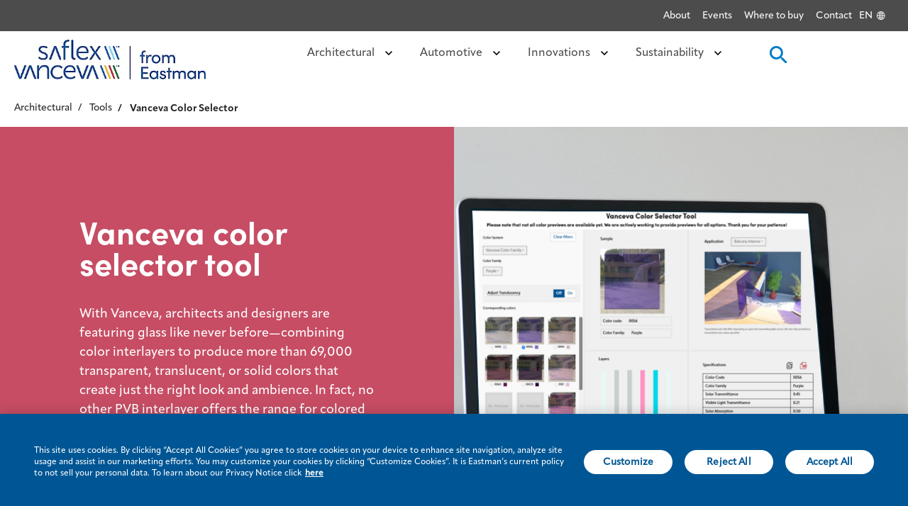

--- FILE ---
content_type: application/x-javascript
request_url: https://assets.adobedtm.com/29e8e9c717a1/a13960348311/launch-1bd7d8b1eb33.min.js
body_size: 61478
content:
// For license information, see `https://assets.adobedtm.com/29e8e9c717a1/a13960348311/launch-1bd7d8b1eb33.js`.
window._satellite=window._satellite||{},window._satellite.container={buildInfo:{minified:!0,buildDate:"2025-01-03T17:14:43Z",turbineBuildDate:"2024-08-22T17:32:44Z",turbineVersion:"28.0.0"},environment:{id:"ENaab5c9d45d6940629c011518fa668826",stage:"production"},dataElements:{"OptanonConsent | OT Cookie":{storageDuration:"visitor",modulePath:"core/src/lib/dataElements/cookie.js",settings:{name:"OptanonConsent"}},"Inbound Carrier Route":{modulePath:"core/src/lib/dataElements/javascriptVariable.js",settings:{path:"digitalData.tool.InboundCarrierRouting.CarrierRoute"}},"UTM Term":{modulePath:"core/src/lib/dataElements/queryStringParameter.js",settings:{name:"utm_term",caseInsensitive:!0}},"ECID | Using for Concatenation":{modulePath:"adobe-mcid/src/lib/dataElements/ecid.js",settings:{}},"UTM Campaign":{modulePath:"core/src/lib/dataElements/queryStringParameter.js",settings:{name:"utm_campaign",caseInsensitive:!0}},"Video Name":{modulePath:"core/src/lib/dataElements/javascriptVariable.js",settings:{path:"digitalData.video.videoName"}},"Product Filters - Application":{modulePath:"core/src/lib/dataElements/customCode.js",settings:{source:function(){try{if(""!=digitalData.page.productFilter&&null!=typeof digitalData.page)return String(digitalData.page.productFilter.applications||"")}catch(e){}}}},"Site Section":{modulePath:"core/src/lib/dataElements/javascriptVariable.js",settings:{path:"digitalData.page.pageInfo.siteSection"}},"Search Term":{modulePath:"core/src/lib/dataElements/customCode.js",settings:{source:function(){try{if(""!=digitalData.page.productFilter&&null!=typeof digitalData.page)return window.digitalData.page.searchResultsPageFilter["Search Term"]}catch(e){}try{if(""!=digitalData.page.searchResultsPageFilter&&null!=typeof digitalData.page)return window.digitalData.page.productFilter["Search Term"]}catch(e){}}}},"Product Filters - Availability":{modulePath:"core/src/lib/dataElements/customCode.js",settings:{source:function(){try{if(""!=digitalData.page.productFilter&&null!=typeof digitalData.page)return String(digitalData.page.productFilter.availability||"")}catch(e){}}}},Region:{cleanText:!0,modulePath:"core/src/lib/dataElements/javascriptVariable.js",settings:{path:"digitalData.page.pageInfo.region"}},"Number of results | Search & Product Page":{modulePath:"core/src/lib/dataElements/customCode.js",settings:{source:function(){try{if(""!=digitalData.page.productFilter&&null!=typeof digitalData.page)return window.digitalData.page.searchResultsPageFilter["Number of results"]}catch(e){}try{if(""!=digitalData.page.productFilter&&null!=typeof digitalData.page)return 0==window.digitalData.page.productFilter["Number of results"]?"0":window.digitalData.page.productFilter["Number of results"]}catch(e){}}}},"UTM Medium":{modulePath:"core/src/lib/dataElements/queryStringParameter.js",settings:{name:"utm_medium",caseInsensitive:!0}},"Form Type":{modulePath:"core/src/lib/dataElements/javascriptVariable.js",settings:{path:"digitalData.form.formInfo.formType"}},"Product Filters - Brand":{modulePath:"core/src/lib/dataElements/customCode.js",settings:{source:function(){try{if(""!=digitalData.page.productFilter&&null!=typeof digitalData.page)return String(digitalData.page.productFilter.brands||"")}catch(e){}}}},"EMN Report Suits | Restricting Recreation data flow":{modulePath:"core/src/lib/dataElements/customCode.js",settings:{source:function(){return"true"!==localStorage.getItem("sdsat_stagingLibrary")&&"www.eastman.com"==window.location.hostname||"true"!==localStorage.getItem("sdsat_stagingLibrary")&&"www.stage.eastman.com"==window.location.hostname||"true"!==localStorage.getItem("sdsat_stagingLibrary")&&window.location.hostname,"eastmaneastman-saflex-core-prod"}}},"Site Sub Section":{modulePath:"core/src/lib/dataElements/javascriptVariable.js",settings:{path:"digitalData.page.pageInfo.siteSubSection"}},"Page Name":{modulePath:"core/src/lib/dataElements/customCode.js",settings:{source:function(){var e=digitalData.page.pageInfo.pageName;return"Eastman:"==e?"Eastman:Home":e}}},"Form Title":{modulePath:"core/src/lib/dataElements/javascriptVariable.js",settings:{path:"digitalData.form.formInfo.formTitle"}},Environment:{cleanText:!0,modulePath:"core/src/lib/dataElements/javascriptVariable.js",settings:{path:"digitalData.page.pageInfo.environment"}},"Filters | Global Search Page":{modulePath:"core/src/lib/dataElements/customCode.js",settings:{source:function(){try{if(""!=digitalData.page.productFilter&&null!=typeof digitalData.page)return String(window.digitalData.page.searchResultsPageFilter["filter-by"]||"")}catch(e){}}}},"UTM Content":{modulePath:"core/src/lib/dataElements/queryStringParameter.js",settings:{name:"utm_content",caseInsensitive:!0}},"Error Page":{modulePath:"core/src/lib/dataElements/javascriptVariable.js",settings:{path:"digitalData.page.pageInfo.errorPage"}},Language:{cleanText:!0,modulePath:"core/src/lib/dataElements/javascriptVariable.js",settings:{path:"digitalData.page.pageInfo.language"}},"Product Filters - Industry":{modulePath:"core/src/lib/dataElements/customCode.js",settings:{source:function(){try{if(""!=digitalData.page.productFilter&&null!=typeof digitalData.page)return String(digitalData.page.productFilter.industry||"")}catch(e){}}}},"Product Filters - Product Type":{modulePath:"core/src/lib/dataElements/customCode.js",settings:{source:function(){try{if(""!=digitalData.page.productFilter&&null!=typeof digitalData.page)return String(digitalData.page.productFilter["product-types"]||"")}catch(e){}}}},"Filters | Certificate Page":{cleanText:!0,modulePath:"core/src/lib/dataElements/javascriptVariable.js",settings:{path:"digitalData.page.CertificatePage.Filter"}},"UTM Source":{modulePath:"core/src/lib/dataElements/queryStringParameter.js",settings:{name:"utm_source",caseInsensitive:!0}},"Carrier Name | Inbound Carrier Routing Tool":{modulePath:"core/src/lib/dataElements/javascriptVariable.js",settings:{path:"digitalData.tool.InboundCarrierRouting.CarrierName"}},"Unique ID : ECID + Form ID":{modulePath:"core/src/lib/dataElements/customCode.js",settings:{source:function(){return _satellite.getVar("Form ID")+_satellite.getVar("ECID | Using for Concatenation")}}},"Form ID":{modulePath:"core/src/lib/dataElements/javascriptVariable.js",settings:{path:"digitalData.form.formInfo.formID"}},"Video Media Player":{modulePath:"core/src/lib/dataElements/javascriptVariable.js",settings:{path:"digitalData.video.videoMediaPlayer"}}},extensions:{"marketo-munchkin":{displayName:"Marketo Munchkin",hostedLibFilesBaseUrl:"https://assets.adobedtm.com/extensions/EP1bc0e3caf124498d916e73c19dd46936/",modules:{"marketo-munchkin/src/lib/actions/initialize.js":{name:"initialize",displayName:"Initialize",script:function(e,t,n,i){"use strict";var o=n("@adobe/reactor-load-script");e.exports=function(e){e=e||{};var t="//munchkin.marketo.net/munchkin.js",n=i.getSharedModule("adobe-mcid","mcid-instance");if(n)try{e._ecid=_satellite.company.orgId+":"+n.getLocationHint()+":"+n.getMarketingCloudVisitorID(),i.logger.info("Setting up ECID for munchkin init() - "+e._ecid)}catch(e){i.logger.error("Exception in mcid-instance API call - "+e.message)}e._ecid||(e.orgId=_satellite.company.orgId),o(t).then((function(){var t=e.munchkinId;delete e.munchkinId,Munchkin.init(t,e)}))}}}}},linkedin:{displayName:"LinkedIn Insight Tag",hostedLibFilesBaseUrl:"https://assets.adobedtm.com/extensions/EP56446adda5514f21aa663f9e3635ddaa/",settings:{insightTagID:"3431748"},modules:{"linkedin/src/lib/actions/loadInsightTag.js":{name:"load-insight-tag",displayName:"Load Insight Tag",script:function(e,t,n,i){"use strict";e.exports=function(){var e=i.getExtensionSettings();if(e&&e.insightTagID){window._linkedin_data_partner_id=e.insightTagID;var t=document.getElementsByTagName("script")[0],n=document.createElement("script");n.type="text/javascript",n.async=!0,n.src="https://snap.licdn.com/li.lms-analytics/insight.min.js",t.parentNode.insertBefore(n,t)}}}}}},core:{displayName:"Core",hostedLibFilesBaseUrl:"https://assets.adobedtm.com/extensions/EPdea2007e025e4854a6b4ed545e844745/",modules:{"core/src/lib/dataElements/cookie.js":{name:"cookie",displayName:"Cookie",script:function(e,t,n){"use strict";var i=n("@adobe/reactor-cookie");e.exports=function(e){return i.get(e.name)}}},"core/src/lib/dataElements/javascriptVariable.js":{name:"javascript-variable",displayName:"JavaScript Variable",script:function(e,t,n){"use strict";var i=n("../helpers/getObjectProperty.js");e.exports=function(e){return i(window,e.path)}}},"core/src/lib/dataElements/queryStringParameter.js":{name:"query-string-parameter",displayName:"Query String Parameter",script:function(e,t,n){"use strict";var i=n("@adobe/reactor-window"),o=n("@adobe/reactor-query-string");e.exports=function(e){var t=o.parse(i.location.search);if(!e.caseInsensitive)return t[e.name];for(var n=e.name.toLowerCase(),r=Object.keys(t),a=0;a<r.length;a++){var s=r[a];if(s.toLowerCase()===n)return t[s]}}}},"core/src/lib/dataElements/customCode.js":{name:"custom-code",displayName:"Custom Code",script:function(e){"use strict";e.exports=function(e,t){return e.source(t)}}},"core/src/lib/conditions/valueComparison.js":{name:"value-comparison",displayName:"Value Comparison",script:function(e,t,n){"use strict";var i=n("../helpers/stringAndNumberUtils").isString,o=n("../helpers/stringAndNumberUtils").isNumber,r=n("../helpers/stringAndNumberUtils").castToStringIfNumber,a=n("../helpers/stringAndNumberUtils").castToNumberIfString,s=function(e,t){return t&&i(e)?e.toLowerCase():e},c=function(e){return function(t,n,o){return t=r(t),n=r(n),i(t)&&i(n)&&e(t,n,o)}},l=function(e){return function(t,n){return t=a(t),n=a(n),o(t)&&o(n)&&e(t,n)}},u=function(e){return function(t,n,i){return e(s(t,i),s(n,i))}},d={equals:u((function(e,t){return e==t})),doesNotEqual:function(){return!d.equals.apply(null,arguments)},contains:c(u((function(e,t){return-1!==e.indexOf(t)}))),doesNotContain:function(){return!d.contains.apply(null,arguments)},startsWith:c(u((function(e,t){return 0===e.indexOf(t)}))),doesNotStartWith:function(){return!d.startsWith.apply(null,arguments)},endsWith:c(u((function(e,t){return e.substring(e.length-t.length,e.length)===t}))),doesNotEndWith:function(){return!d.endsWith.apply(null,arguments)},matchesRegex:c((function(e,t,n){return new RegExp(t,n?"i":"").test(e)})),doesNotMatchRegex:function(){return!d.matchesRegex.apply(null,arguments)},lessThan:l((function(e,t){return e<t})),lessThanOrEqual:l((function(e,t){return e<=t})),greaterThan:l((function(e,t){return e>t})),greaterThanOrEqual:l((function(e,t){return e>=t})),isTrue:function(e){return!0===e},isTruthy:function(e){return Boolean(e)},isFalse:function(e){return!1===e},isFalsy:function(e){return!e}};e.exports=function(e){return d[e.comparison.operator](e.leftOperand,e.rightOperand,Boolean(e.comparison.caseInsensitive))}}},"core/src/lib/events/directCall.js":{name:"direct-call",displayName:"Direct Call",script:function(e,t,n,i){"use strict";var o={};window._satellite=window._satellite||{},window._satellite.track=function(e,t){e=e.trim();var n=o[e];if(n){var r={identifier:e,detail:t};n.forEach((function(e){e(r)}));var a=['Rules using the direct call event type with identifier "'+e+'" have been triggered'+(t?" with additional detail:":".")];t&&a.push(t),i.logger.log.apply(i.logger,a)}else i.logger.log('"'+e+'" does not match any direct call identifiers.')},e.exports=function(e,t){var n=o[e.identifier];n||(n=o[e.identifier]=[]),n.push(t)}}},"core/src/lib/events/mediaTimePlayed.js":{name:"media-time-played",displayName:"Media Time Played",script:function(e,t,n){"use strict";var i=n("./helpers/createBubbly")(),o=n("./helpers/weakMap"),r=n("../helpers/stringAndNumberUtils").castToNumberIfString,a=new o,s=[],c={SECOND:"second",PERCENT:"percent"},l=function(e){var t=e.target;if(t.seekable&&t.seekable.length){var n=t.seekable,o=n.start(0),r=n.end(0),l=t.currentTime-o,u=a.get(t)||0;s.forEach((function(e){var n=e.unit===c.SECOND?e.amount:(r-o)*(e.amount/100);n>u&&n<=l&&i.evaluateEvent({target:t,amount:e.amount,unit:e.unit},!0)})),a.set(t,l)}};document.addEventListener("timeupdate",l,!0),e.exports=function(e,t){var n=r(e.amount),o=function(t){return t.amount===n&&t.unit===e.unit};s.some(o)||s.push({amount:n,unit:e.unit}),i.addListener(e,(function(n){var i=r(e.amount);if(n.amount!==i||n.unit!==e.unit)return!1;t(n)}))}}},"core/src/lib/events/windowLoaded.js":{name:"window-loaded",displayName:"Window Loaded",script:function(e,t,n){"use strict";var i=n("./helpers/pageLifecycleEvents");e.exports=function(e,t){i.registerWindowLoadedTrigger(t)}}},"core/src/lib/actions/customCode.js":{name:"custom-code",displayName:"Custom Code",script:function(e,t,n,i){"use strict";var o,r,a,s,c=n("@adobe/reactor-document"),l=n("@adobe/reactor-promise"),u=n("./helpers/decorateCode"),d=n("./helpers/loadCodeSequentially"),p=n("../../../node_modules/postscribe/dist/postscribe"),f=n("./helpers/unescapeHtmlCode"),m=n("../helpers/findPageScript").getTurbine,g=(r=function(e){p(c.body,e,{beforeWriteToken:function(e){var t=e.tagName&&e.tagName.toLowerCase();return o&&"script"===t&&(e.attrs.nonce=o),"script"!==t&&"style"!==t||(Object.keys(e.attrs||{}).forEach((function(t){e.attrs[t]=f(e.attrs[t])})),e.src&&(e.src=f(e.src))),e},error:function(e){i.logger.error(e.msg)}})},a=[],s=function(){if(c.body)for(;a.length;)r(a.shift());else setTimeout(s,20)},function(e){a.push(e),s()}),h=function(){if(c.currentScript)return c.currentScript.async;var e=m();return!e||e.async}();e.exports=function(e,t){var n;o=i.getExtensionSettings().cspNonce;var r={settings:e,event:t},a=r.settings.source;if(a)return r.settings.isExternal?d(a).then((function(e){return e?(n=u(r,e),g(n.code),n.promise):l.resolve()})):(n=u(r,a),h||"loading"!==c.readyState?g(n.code):c.write&&!1===i.propertySettings.ruleComponentSequencingEnabled?c.write(n.code):g(n.code),n.promise)}}},"core/src/lib/events/dataElementChange.js":{name:"data-element-change",displayName:"Data Element Change",script:function(e,t,n,i){"use strict";var o={},r={};setInterval((function(){Object.keys(o).forEach((function(e){var t=JSON.stringify(i.getDataElementValue(e));if(t!==r[e]){var n={dataElementName:e};o[e].forEach((function(e){e(n)})),r[e]=t}}))}),1e3),e.exports=function(e,t){var n=e.name,a=o[n];a||(a=o[n]=[],r[n]=JSON.stringify(i.getDataElementValue(n))),a.push(t)}}},"core/src/lib/conditions/customCode.js":{name:"custom-code",displayName:"Custom Code",script:function(e){"use strict";e.exports=function(e,t){return e.source.call(t.element,t,t.target)}}},"core/src/lib/events/click.js":{name:"click",displayName:"Click",script:function(e,t,n){"use strict";var i=n("@adobe/reactor-window"),o=n("./helpers/createBubbly")(),r=new(n("./helpers/weakMap")),a=2,s=n("../helpers/stringAndNumberUtils").castToNumberIfString,c=function(e){if(!e.ctrlKey&&!e.metaKey&&e.button!==a)for(var t=e.target;t;){var n=t.tagName;if(n&&"a"===n.toLowerCase()){var o=t.getAttribute("href"),r=t.getAttribute("target");return o&&(!r||"_self"===r||"_top"===r&&i.top===i||r===i.name)?t:void 0}t=t.parentNode}};document.addEventListener("click",o.evaluateEvent,!0),e.exports=function(e,t){o.addListener(e,(function(n){var o=n.nativeEvent;if(!o.s_fe){var a=s(e.anchorDelay);if(a&&!r.has(o)){var l=c(o);l&&(o.preventDefault(),setTimeout((function(){i.location=l.href}),a)),r.set(o,!0)}t(n)}}))},e.exports.__reset=o.__reset}},"core/src/lib/events/mediaPlay.js":{name:"media-play",displayName:"Media Play",script:function(e,t,n){"use strict";var i=n("./helpers/createBubbly")();document.addEventListener("play",i.evaluateEvent,!0),e.exports=function(e,t){i.addListener(e,t)}}},"core/src/lib/events/mediaPause.js":{name:"media-pause",displayName:"Media Pause",script:function(e,t,n){"use strict";var i=n("./helpers/createBubbly")();document.addEventListener("pause",i.evaluateEvent,!0),e.exports=function(e,t){i.addListener(e,t)}}},"core/src/lib/helpers/getObjectProperty.js":{script:function(e){"use strict";e.exports=function(e,t){for(var n=t.split("."),i=e,o=0,r=n.length;o<r;o++){if(null==i)return;i=i[n[o]]}return i}}},"core/src/lib/helpers/stringAndNumberUtils.js":{script:function(e){"use strict";var t=function(e){return"number"==typeof e&&isFinite(e)},n=function(e){return"string"==typeof e||e instanceof String},i=function(e){return t(e)?String(e):e},o=function(e){return n(e)?Number(e):e};e.exports={isNumber:t,isString:n,castToStringIfNumber:i,castToNumberIfString:o}}},"core/src/lib/events/helpers/createBubbly.js":{script:function(e,t,n){"use strict";var i=n("./weakMap"),o=n("./matchesProperties"),r=n("./matchesSelector");e.exports=function(){var e=[],t=new i,n={addListener:function(t,n){e.push({settings:t,callback:n})},evaluateEvent:function(n,i){if(e.length&&!t.has(n)){for(var a=n.target,s=!1;a;){for(var c=!1,l=!1,u=0;u<e.length;u++){var d=e[u],p=d.settings.elementSelector,f=d.settings.elementProperties;if((!1!==d.settings.bubbleFireIfChildFired||!s)&&(a===n.target||!1!==d.settings.bubbleFireIfParent)&&(a===n.target||p||f&&Object.keys(f).length)&&(!p||r(a,p))&&(!f||o(a,f))){var m={};i?Object.keys(n).forEach((function(e){m[e]=n[e]})):m.nativeEvent=n,m.element=a,m.target=n.target,!1!==d.callback(m)&&(l=!0,d.settings.bubbleStop&&(c=!0))}}if(c)break;l&&(s=!0),a=a.parentNode}t.set(n,!0)}},__reset:function(){e=[]}};return n}}},"core/src/lib/events/helpers/weakMap.js":{script:function(e,t,n){"use strict";var i=n("@adobe/reactor-window").WeakMap;if(void 0===i){var o=Object.defineProperty,r=Date.now()%1e9;(i=function(){this.name="__st"+(1e9*Math.random()>>>0)+r+++"__"}).prototype={set:function(e,t){var n=e[this.name];return n&&n[0]===e?n[1]=t:o(e,this.name,{value:[e,t],writable:!0}),this},get:function(e){var t;return(t=e[this.name])&&t[0]===e?t[1]:void 0},delete:function(e){var t=e[this.name];return!(!t||t[0]!==e||(t[0]=t[1]=void 0,0))},has:function(e){var t=e[this.name];return!!t&&t[0]===e}}}e.exports=i}},"core/src/lib/events/helpers/matchesProperties.js":{script:function(e,t,n){"use strict";var i=n("./../../helpers/textMatch"),o=function(e,t){return"@text"===t||"innerText"===t?e.textContent||e.innerText:t in e?e[t]:e.getAttribute?e.getAttribute(t):void 0};e.exports=function(e,t){return!t||t.every((function(t){var n=o(e,t.name),r=t.valueIsRegex?new RegExp(t.value,"i"):t.value;return i(n,r)}))}}},"core/src/lib/events/helpers/matchesSelector.js":{script:function(e,t,n,i){"use strict";e.exports=function(e,t){var n=e.matches||e.msMatchesSelector;if(n)try{return n.call(e,t)}catch(e){return i.logger.warn("Matching element failed. "+t+" is not a valid selector."),!1}return!1}}},"core/src/lib/helpers/textMatch.js":{script:function(e){"use strict";e.exports=function(e,t){if(null==t)throw new Error("Illegal Argument: Pattern is not present");return null!=e&&("string"==typeof t?e===t:t instanceof RegExp&&t.test(e))}}},"core/src/lib/events/helpers/pageLifecycleEvents.js":{script:function(e,t,n){"use strict";var i=n("@adobe/reactor-window"),o=n("@adobe/reactor-document"),r=-1!==i.navigator.appVersion.indexOf("MSIE 10"),a="WINDOW_LOADED",s="DOM_READY",c="PAGE_BOTTOM",l=[c,s,a],u=function(e,t){return{element:e,target:e,nativeEvent:t}},d={};l.forEach((function(e){d[e]=[]}));var p=function(e,t){l.slice(0,m(e)+1).forEach((function(e){g(t,e)}))},f=function(){return"complete"===o.readyState?a:"interactive"===o.readyState?r?null:s:void 0},m=function(e){return l.indexOf(e)},g=function(e,t){d[t].forEach((function(t){h(e,t)})),d[t]=[]},h=function(e,t){var n=t.trigger,i=t.syntheticEventFn;n(i?i(e):null)};i._satellite=i._satellite||{},i._satellite.pageBottom=p.bind(null,c),o.addEventListener("DOMContentLoaded",p.bind(null,s),!0),i.addEventListener("load",p.bind(null,a),!0),i.setTimeout((function(){var e=f();e&&p(e)}),0),e.exports={registerLibraryLoadedTrigger:function(e){e()},registerPageBottomTrigger:function(e){d[c].push({trigger:e})},registerDomReadyTrigger:function(e){d[s].push({trigger:e,syntheticEventFn:u.bind(null,o)})},registerWindowLoadedTrigger:function(e){d[a].push({trigger:e,syntheticEventFn:u.bind(null,i)})}}}},"core/src/lib/actions/helpers/decorateCode.js":{script:function(e,t,n){"use strict";var i=n("./decorators/decorateGlobalJavaScriptCode"),o=n("./decorators/decorateNonGlobalJavaScriptCode"),r={javascript:function(e,t){return e.settings.global?i(e,t):o(e,t)},html:n("./decorators/decorateHtmlCode")};e.exports=function(e,t){return r[e.settings.language](e,t)}}},"core/src/lib/actions/helpers/loadCodeSequentially.js":{script:function(e,t,n){"use strict";var i=n("@adobe/reactor-promise"),o=n("./getSourceByUrl"),r=i.resolve();e.exports=function(e){var t=new i((function(t){var n=o(e);i.all([n,r]).then((function(e){var n=e[0];t(n)}))}));return r=t,t}}},"core/node_modules/postscribe/dist/postscribe.js":{script:function(e,t){var n,i;n=this,i=function(){return function(e){function t(i){if(n[i])return n[i].exports;var o=n[i]={exports:{},id:i,loaded:!1};return e[i].call(o.exports,o,o.exports,t),o.loaded=!0,o.exports}var n={};return t.m=e,t.c=n,t.p="",t(0)}([function(e,t,n){"use strict";function i(e){return e&&e.__esModule?e:{default:e}}var o=i(n(1));e.exports=o.default},function(e,t,n){"use strict";function i(e){if(e&&e.__esModule)return e;var t={};if(null!=e)for(var n in e)Object.prototype.hasOwnProperty.call(e,n)&&(t[n]=e[n]);return t.default=e,t}function o(e){return e&&e.__esModule?e:{default:e}}function r(){}function a(){var e=m.shift();if(e){var t=d.last(e);t.afterDequeue(),e.stream=s.apply(void 0,e),t.afterStreamStart()}}function s(e,t,n){function i(e){e=n.beforeWrite(e),g.write(e),n.afterWrite(e)}(g=new u.default(e,n)).id=f++,g.name=n.name||g.id,c.streams[g.name]=g;var o=e.ownerDocument,s={close:o.close,open:o.open,write:o.write,writeln:o.writeln};l(o,{close:r,open:r,write:function(){for(var e=arguments.length,t=Array(e),n=0;n<e;n++)t[n]=arguments[n];return i(t.join(""))},writeln:function(){for(var e=arguments.length,t=Array(e),n=0;n<e;n++)t[n]=arguments[n];return i(t.join("")+"\n")}});var d=g.win.onerror||r;return g.win.onerror=function(e,t,i){n.error({msg:e+" - "+t+": "+i}),d.apply(g.win,[e,t,i])},g.write(t,(function(){l(o,s),g.win.onerror=d,n.done(),g=null,a()})),g}function c(e,t,n){if(d.isFunction(n))n={done:n};else if("clear"===n)return m=[],g=null,void(f=0);n=d.defaults(n,p);var i=[e=/^#/.test(e)?window.document.getElementById(e.substr(1)):e.jquery?e[0]:e,t,n];return e.postscribe={cancel:function(){i.stream?i.stream.abort():i[1]=r}},n.beforeEnqueue(i),m.push(i),g||a(),e.postscribe}t.__esModule=!0;var l=Object.assign||function(e){for(var t=1;t<arguments.length;t++){var n=arguments[t];for(var i in n)Object.prototype.hasOwnProperty.call(n,i)&&(e[i]=n[i])}return e};t.default=c;var u=o(n(2)),d=i(n(4)),p={afterAsync:r,afterDequeue:r,afterStreamStart:r,afterWrite:r,autoFix:!0,beforeEnqueue:r,beforeWriteToken:function(e){return e},beforeWrite:function(e){return e},done:r,error:function(e){throw new Error(e.msg)},releaseAsync:!1},f=0,m=[],g=null;l(c,{streams:{},queue:m,WriteStream:u.default})},function(e,t,n){"use strict";function i(e){if(e&&e.__esModule)return e;var t={};if(null!=e)for(var n in e)Object.prototype.hasOwnProperty.call(e,n)&&(t[n]=e[n]);return t.default=e,t}function o(e){return e&&e.__esModule?e:{default:e}}function r(e,t){if(!(e instanceof t))throw new TypeError("Cannot call a class as a function")}function a(e,t){var n=p+t,i=e.getAttribute(n);return u.existy(i)?String(i):i}function s(e,t){var n=arguments.length>2&&void 0!==arguments[2]?arguments[2]:null,i=p+t;u.existy(n)&&""!==n?e.setAttribute(i,n):e.removeAttribute(i)}t.__esModule=!0;var c=Object.assign||function(e){for(var t=1;t<arguments.length;t++){var n=arguments[t];for(var i in n)Object.prototype.hasOwnProperty.call(n,i)&&(e[i]=n[i])}return e},l=o(n(3)),u=i(n(4)),d=!1,p="data-ps-",f="ps-style",m="ps-script",g=function(){function e(t){var n=arguments.length>1&&void 0!==arguments[1]?arguments[1]:{};r(this,e),this.root=t,this.options=n,this.doc=t.ownerDocument,this.win=this.doc.defaultView||this.doc.parentWindow,this.parser=new l.default("",{autoFix:n.autoFix}),this.actuals=[t],this.proxyHistory="",this.proxyRoot=this.doc.createElement(t.nodeName),this.scriptStack=[],this.writeQueue=[],s(this.proxyRoot,"proxyof",0)}return e.prototype.write=function(){var e;for((e=this.writeQueue).push.apply(e,arguments);!this.deferredRemote&&this.writeQueue.length;){var t=this.writeQueue.shift();u.isFunction(t)?this._callFunction(t):this._writeImpl(t)}},e.prototype._callFunction=function(e){var t={type:"function",value:e.name||e.toString()};this._onScriptStart(t),e.call(this.win,this.doc),this._onScriptDone(t)},e.prototype._writeImpl=function(e){this.parser.append(e);for(var t=void 0,n=void 0,i=void 0,o=[];(t=this.parser.readToken())&&!(n=u.isScript(t))&&!(i=u.isStyle(t));)(t=this.options.beforeWriteToken(t))&&o.push(t);o.length>0&&this._writeStaticTokens(o),n&&this._handleScriptToken(t),i&&this._handleStyleToken(t)},e.prototype._writeStaticTokens=function(e){var t=this._buildChunk(e);return t.actual?(t.html=this.proxyHistory+t.actual,this.proxyHistory+=t.proxy,this.proxyRoot.innerHTML=t.html,d&&(t.proxyInnerHTML=this.proxyRoot.innerHTML),this._walkChunk(),d&&(t.actualInnerHTML=this.root.innerHTML),t):null},e.prototype._buildChunk=function(e){for(var t=this.actuals.length,n=[],i=[],o=[],r=e.length,a=0;a<r;a++){var s=e[a],c=s.toString();if(n.push(c),s.attrs){if(!/^noscript$/i.test(s.tagName)){var l=t++;i.push(c.replace(/(\/?>)/," "+p+"id="+l+" $1")),s.attrs.id!==m&&s.attrs.id!==f&&o.push("atomicTag"===s.type?"":"<"+s.tagName+" "+p+"proxyof="+l+(s.unary?" />":">"))}}else i.push(c),o.push("endTag"===s.type?c:"")}return{tokens:e,raw:n.join(""),actual:i.join(""),proxy:o.join("")}},e.prototype._walkChunk=function(){for(var e=void 0,t=[this.proxyRoot];u.existy(e=t.shift());){var n=1===e.nodeType;if(!n||!a(e,"proxyof")){n&&(this.actuals[a(e,"id")]=e,s(e,"id"));var i=e.parentNode&&a(e.parentNode,"proxyof");i&&this.actuals[i].appendChild(e)}t.unshift.apply(t,u.toArray(e.childNodes))}},e.prototype._handleScriptToken=function(e){var t=this,n=this.parser.clear();n&&this.writeQueue.unshift(n),e.src=e.attrs.src||e.attrs.SRC,(e=this.options.beforeWriteToken(e))&&(e.src&&this.scriptStack.length?this.deferredRemote=e:this._onScriptStart(e),this._writeScriptToken(e,(function(){t._onScriptDone(e)})))},e.prototype._handleStyleToken=function(e){var t=this.parser.clear();t&&this.writeQueue.unshift(t),e.type=e.attrs.type||e.attrs.TYPE||"text/css",(e=this.options.beforeWriteToken(e))&&this._writeStyleToken(e),t&&this.write()},e.prototype._writeStyleToken=function(e){var t=this._buildStyle(e);this._insertCursor(t,f),e.content&&(t.styleSheet&&!t.sheet?t.styleSheet.cssText=e.content:t.appendChild(this.doc.createTextNode(e.content)))},e.prototype._buildStyle=function(e){var t=this.doc.createElement(e.tagName);return t.setAttribute("type",e.type),u.eachKey(e.attrs,(function(e,n){t.setAttribute(e,n)})),t},e.prototype._insertCursor=function(e,t){this._writeImpl('<span id="'+t+'"/>');var n=this.doc.getElementById(t);n&&n.parentNode.replaceChild(e,n)},e.prototype._onScriptStart=function(e){e.outerWrites=this.writeQueue,this.writeQueue=[],this.scriptStack.unshift(e)},e.prototype._onScriptDone=function(e){e===this.scriptStack[0]?(this.scriptStack.shift(),this.write.apply(this,e.outerWrites),!this.scriptStack.length&&this.deferredRemote&&(this._onScriptStart(this.deferredRemote),this.deferredRemote=null)):this.options.error({msg:"Bad script nesting or script finished twice"})},e.prototype._writeScriptToken=function(e,t){var n=this._buildScript(e),i=this._shouldRelease(n),o=this.options.afterAsync;e.src&&(n.src=e.src,this._scriptLoadHandler(n,i?o:function(){t(),o()}));try{this._insertCursor(n,m),n.src&&!i||t()}catch(e){this.options.error(e),t()}},e.prototype._buildScript=function(e){var t=this.doc.createElement(e.tagName);return u.eachKey(e.attrs,(function(e,n){t.setAttribute(e,n)})),e.content&&(t.text=e.content),t},e.prototype._scriptLoadHandler=function(e,t){function n(){e=e.onload=e.onreadystatechange=e.onerror=null}function i(){n(),null!=t&&t(),t=null}function o(e){n(),a(e),null!=t&&t(),t=null}function r(e,t){var n=e["on"+t];null!=n&&(e["_on"+t]=n)}var a=this.options.error;r(e,"load"),r(e,"error"),c(e,{onload:function(){if(e._onload)try{e._onload.apply(this,Array.prototype.slice.call(arguments,0))}catch(t){o({msg:"onload handler failed "+t+" @ "+e.src})}i()},onerror:function(){if(e._onerror)try{e._onerror.apply(this,Array.prototype.slice.call(arguments,0))}catch(t){return void o({msg:"onerror handler failed "+t+" @ "+e.src})}o({msg:"remote script failed "+e.src})},onreadystatechange:function(){/^(loaded|complete)$/.test(e.readyState)&&i()}})},e.prototype._shouldRelease=function(e){return!/^script$/i.test(e.nodeName)||!!(this.options.releaseAsync&&e.src&&e.hasAttribute("async"))},e}();t.default=g},function(e){var t;t=function(){return function(e){function t(i){if(n[i])return n[i].exports;var o=n[i]={exports:{},id:i,loaded:!1};return e[i].call(o.exports,o,o.exports,t),o.loaded=!0,o.exports}var n={};return t.m=e,t.c=n,t.p="",t(0)}([function(e,t,n){"use strict";function i(e){return e&&e.__esModule?e:{default:e}}var o=i(n(1));e.exports=o.default},function(e,t,n){"use strict";function i(e){return e&&e.__esModule?e:{default:e}}function o(e){if(e&&e.__esModule)return e;var t={};if(null!=e)for(var n in e)Object.prototype.hasOwnProperty.call(e,n)&&(t[n]=e[n]);return t.default=e,t}function r(e,t){if(!(e instanceof t))throw new TypeError("Cannot call a class as a function")}t.__esModule=!0;var a=o(n(2)),s=o(n(3)),c=i(n(6)),l=n(5),u={comment:/^<!--/,endTag:/^<\//,atomicTag:/^<\s*(script|style|noscript|iframe|textarea)[\s\/>]/i,startTag:/^</,chars:/^[^<]/},d=function(){function e(){var t=this,n=arguments.length>0&&void 0!==arguments[0]?arguments[0]:"",i=arguments.length>1&&void 0!==arguments[1]?arguments[1]:{};r(this,e),this.stream=n;var o=!1,s={};for(var l in a)a.hasOwnProperty(l)&&(i.autoFix&&(s[l+"Fix"]=!0),o=o||s[l+"Fix"]);o?(this._readToken=(0,c.default)(this,s,(function(){return t._readTokenImpl()})),this._peekToken=(0,c.default)(this,s,(function(){return t._peekTokenImpl()}))):(this._readToken=this._readTokenImpl,this._peekToken=this._peekTokenImpl)}return e.prototype.append=function(e){this.stream+=e},e.prototype.prepend=function(e){this.stream=e+this.stream},e.prototype._readTokenImpl=function(){var e=this._peekTokenImpl();if(e)return this.stream=this.stream.slice(e.length),e},e.prototype._peekTokenImpl=function(){for(var e in u)if(u.hasOwnProperty(e)&&u[e].test(this.stream)){var t=s[e](this.stream);if(t)return"startTag"===t.type&&/script|style/i.test(t.tagName)?null:(t.text=this.stream.substr(0,t.length),t)}},e.prototype.peekToken=function(){return this._peekToken()},e.prototype.readToken=function(){return this._readToken()},e.prototype.readTokens=function(e){for(var t=void 0;t=this.readToken();)if(e[t.type]&&!1===e[t.type](t))return},e.prototype.clear=function(){var e=this.stream;return this.stream="",e},e.prototype.rest=function(){return this.stream},e}();for(var p in t.default=d,d.tokenToString=function(e){return e.toString()},d.escapeAttributes=function(e){var t={};for(var n in e)e.hasOwnProperty(n)&&(t[n]=(0,l.escapeQuotes)(e[n],null));return t},d.supports=a,a)a.hasOwnProperty(p)&&(d.browserHasFlaw=d.browserHasFlaw||!a[p]&&p)},function(e,t){"use strict";t.__esModule=!0;var n=!1,i=!1,o=window.document.createElement("div");try{var r="<P><I></P></I>";o.innerHTML=r,t.tagSoup=n=o.innerHTML!==r}catch(e){t.tagSoup=n=!1}try{o.innerHTML="<P><i><P></P></i></P>",t.selfClose=i=2===o.childNodes.length}catch(e){t.selfClose=i=!1}o=null,t.tagSoup=n,t.selfClose=i},function(e,t,n){"use strict";function i(e){var t=e.indexOf("-->");if(t>=0)return new l.CommentToken(e.substr(4,t-1),t+3)}function o(e){var t=e.indexOf("<");return new l.CharsToken(t>=0?t:e.length)}function r(e){var t,n,i;if(-1!==e.indexOf(">")){var o=e.match(u.startTag);if(o){var r=(t={},n={},i=o[2],o[2].replace(u.attr,(function(e,o){arguments[2]||arguments[3]||arguments[4]||arguments[5]?arguments[5]?(t[arguments[5]]="",n[arguments[5]]=!0):t[o]=arguments[2]||arguments[3]||arguments[4]||u.fillAttr.test(o)&&o||"":t[o]="",i=i.replace(e,"")})),{v:new l.StartTagToken(o[1],o[0].length,t,n,!!o[3],i.replace(/^[\s\uFEFF\xA0]+|[\s\uFEFF\xA0]+$/g,""))});if("object"===(void 0===r?"undefined":c(r)))return r.v}}}function a(e){var t=r(e);if(t){var n=e.slice(t.length);if(n.match(new RegExp("</\\s*"+t.tagName+"\\s*>","i"))){var i=n.match(new RegExp("([\\s\\S]*?)</\\s*"+t.tagName+"\\s*>","i"));if(i)return new l.AtomicTagToken(t.tagName,i[0].length+t.length,t.attrs,t.booleanAttrs,i[1])}}}function s(e){var t=e.match(u.endTag);if(t)return new l.EndTagToken(t[1],t[0].length)}t.__esModule=!0;var c="function"==typeof Symbol&&"symbol"==typeof Symbol.iterator?function(e){
return typeof e}:function(e){return e&&"function"==typeof Symbol&&e.constructor===Symbol&&e!==Symbol.prototype?"symbol":typeof e};t.comment=i,t.chars=o,t.startTag=r,t.atomicTag=a,t.endTag=s;var l=n(4),u={startTag:/^<([\-A-Za-z0-9_]+)((?:\s+[\w\-]+(?:\s*=?\s*(?:(?:"[^"]*")|(?:'[^']*')|[^>\s]+))?)*)\s*(\/?)>/,endTag:/^<\/([\-A-Za-z0-9_]+)[^>]*>/,attr:/(?:([\-A-Za-z0-9_]+)\s*=\s*(?:(?:"((?:\\.|[^"])*)")|(?:'((?:\\.|[^'])*)')|([^>\s]+)))|(?:([\-A-Za-z0-9_]+)(\s|$)+)/g,fillAttr:/^(checked|compact|declare|defer|disabled|ismap|multiple|nohref|noresize|noshade|nowrap|readonly|selected)$/i}},function(e,t,n){"use strict";function i(e,t){if(!(e instanceof t))throw new TypeError("Cannot call a class as a function")}t.__esModule=!0,t.EndTagToken=t.AtomicTagToken=t.StartTagToken=t.TagToken=t.CharsToken=t.CommentToken=t.Token=void 0;var o=n(5),r=(t.Token=function e(t,n){i(this,e),this.type=t,this.length=n,this.text=""},t.CommentToken=function(){function e(t,n){i(this,e),this.type="comment",this.length=n||(t?t.length:0),this.text="",this.content=t}return e.prototype.toString=function(){return"<!--"+this.content},e}(),t.CharsToken=function(){function e(t){i(this,e),this.type="chars",this.length=t,this.text=""}return e.prototype.toString=function(){return this.text},e}(),t.TagToken=function(){function e(t,n,o,r,a){i(this,e),this.type=t,this.length=o,this.text="",this.tagName=n,this.attrs=r,this.booleanAttrs=a,this.unary=!1,this.html5Unary=!1}return e.formatTag=function(e){var t=arguments.length>1&&void 0!==arguments[1]?arguments[1]:null,n="<"+e.tagName;for(var i in e.attrs)if(e.attrs.hasOwnProperty(i)){n+=" "+i;var r=e.attrs[i];void 0!==e.booleanAttrs&&void 0!==e.booleanAttrs[i]||(n+='="'+(0,o.escapeQuotes)(r)+'"')}return e.rest&&(n+=" "+e.rest),e.unary&&!e.html5Unary?n+="/>":n+=">",null!=t&&(n+=t+"</"+e.tagName+">"),n},e}());t.StartTagToken=function(){function e(t,n,o,r,a,s){i(this,e),this.type="startTag",this.length=n,this.text="",this.tagName=t,this.attrs=o,this.booleanAttrs=r,this.html5Unary=!1,this.unary=a,this.rest=s}return e.prototype.toString=function(){return r.formatTag(this)},e}(),t.AtomicTagToken=function(){function e(t,n,o,r,a){i(this,e),this.type="atomicTag",this.length=n,this.text="",this.tagName=t,this.attrs=o,this.booleanAttrs=r,this.unary=!1,this.html5Unary=!1,this.content=a}return e.prototype.toString=function(){return r.formatTag(this,this.content)},e}(),t.EndTagToken=function(){function e(t,n){i(this,e),this.type="endTag",this.length=n,this.text="",this.tagName=t}return e.prototype.toString=function(){return"</"+this.tagName+">"},e}()},function(e,t){"use strict";function n(e){var t=arguments.length>1&&void 0!==arguments[1]?arguments[1]:"";return e?e.replace(/([^"]*)"/g,(function(e,t){return/\\/.test(t)?t+'"':t+'\\"'})):t}t.__esModule=!0,t.escapeQuotes=n},function(e,t){"use strict";function n(e){return e&&"startTag"===e.type&&(e.unary=s.test(e.tagName)||e.unary,e.html5Unary=!/\/>$/.test(e.text)),e}function i(e,t){var i=e.stream,o=n(t());return e.stream=i,o}function o(e,t){var n=t.pop();e.prepend("</"+n.tagName+">")}function r(){var e=[];return e.last=function(){return this[this.length-1]},e.lastTagNameEq=function(e){var t=this.last();return t&&t.tagName&&t.tagName.toUpperCase()===e.toUpperCase()},e.containsTagName=function(e){for(var t,n=0;t=this[n];n++)if(t.tagName===e)return!0;return!1},e}function a(e,t,a){function s(){var t=i(e,a);t&&u[t.type]&&u[t.type](t)}var l=r(),u={startTag:function(n){var i=n.tagName;"TR"===i.toUpperCase()&&l.lastTagNameEq("TABLE")?(e.prepend("<TBODY>"),s()):t.selfCloseFix&&c.test(i)&&l.containsTagName(i)?l.lastTagNameEq(i)?o(e,l):(e.prepend("</"+n.tagName+">"),s()):n.unary||l.push(n)},endTag:function(n){l.last()?t.tagSoupFix&&!l.lastTagNameEq(n.tagName)?o(e,l):l.pop():t.tagSoupFix&&(a(),s())}};return function(){return s(),n(a())}}t.__esModule=!0,t.default=a;var s=/^(AREA|BASE|BASEFONT|BR|COL|FRAME|HR|IMG|INPUT|ISINDEX|LINK|META|PARAM|EMBED)$/i,c=/^(COLGROUP|DD|DT|LI|OPTIONS|P|TD|TFOOT|TH|THEAD|TR)$/i}])},e.exports=t()},function(e,t){"use strict";function n(e){return null!=e}function i(e){return"function"==typeof e}function o(e,t,n){var i=void 0,o=e&&e.length||0;for(i=0;i<o;i++)t.call(n,e[i],i)}function r(e,t,n){for(var i in e)e.hasOwnProperty(i)&&t.call(n,i,e[i])}function a(e,t){return e=e||{},r(t,(function(t,i){n(e[t])||(e[t]=i)})),e}function s(e){try{return Array.prototype.slice.call(e)}catch(i){var t=(n=[],o(e,(function(e){n.push(e)})),{v:n});if("object"===(void 0===t?"undefined":p(t)))return t.v}var n}function c(e){return e[e.length-1]}function l(e,t){return!(!e||"startTag"!==e.type&&"atomicTag"!==e.type||!("tagName"in e)||!~e.tagName.toLowerCase().indexOf(t))}function u(e){return l(e,"script")}function d(e){return l(e,"style")}t.__esModule=!0;var p="function"==typeof Symbol&&"symbol"==typeof Symbol.iterator?function(e){return typeof e}:function(e){return e&&"function"==typeof Symbol&&e.constructor===Symbol&&e!==Symbol.prototype?"symbol":typeof e};t.existy=n,t.isFunction=i,t.each=o,t.eachKey=r,t.defaults=a,t.toArray=s,t.last=c,t.isTag=l,t.isScript=u,t.isStyle=d}])},"object"==typeof t&&"object"==typeof e?e.exports=i():"function"==typeof define&&define.amd?define([],i):"object"==typeof t?t.postscribe=i():n.postscribe=i()}},"core/src/lib/actions/helpers/unescapeHtmlCode.js":{script:function(e,t,n){"use strict";var i=n("@adobe/reactor-document").createElement("div");e.exports=function(e){return i.innerHTML=e,i.textContent||i.innerText||e}}},"core/src/lib/helpers/findPageScript.js":{script:function(e,t,n){"use strict";var i=n("@adobe/reactor-document"),o=function(e){for(var t=i.querySelectorAll("script"),n=0;n<t.length;n++){var o=t[n];if(e.test(o.src))return o}},r=function(){return o(new RegExp(/(launch|satelliteLib)-[^\/]+.js(\?.*)?$/))};e.exports={getTurbine:r,byRegexPattern:o}}},"core/src/lib/actions/helpers/decorators/decorateGlobalJavaScriptCode.js":{script:function(e,t,n){"use strict";var i=n("@adobe/reactor-promise");e.exports=function(e,t){return{code:"<script>\n"+t+"\n</script>",promise:i.resolve()}}}},"core/src/lib/actions/helpers/decorators/decorateNonGlobalJavaScriptCode.js":{script:function(e,t,n){"use strict";var i=n("@adobe/reactor-promise"),o=0;e.exports=function(e,t){var n="_runScript"+ ++o,r=new i((function(t,o){_satellite[n]=function(r){delete _satellite[n],new i((function(t){t(r.call(e.event.element,e.event,e.event.target,i))})).then(t,o)}}));return{code:'<script>_satellite["'+n+'"](function(event, target, Promise) {\n'+t+"\n});</script>",promise:r}}}},"core/src/lib/actions/helpers/decorators/decorateHtmlCode.js":{script:function(e,t,n,i){"use strict";var o=n("@adobe/reactor-promise"),r=0,a={};window._satellite=window._satellite||{},window._satellite._onCustomCodeSuccess=function(e){var t=a[e];t&&(delete a[e],t.resolve())},window._satellite._onCustomCodeFailure=function(e){var t=a[e];t&&(delete a[e],t.reject())};var s=function(e){return-1!==e.indexOf("${reactorCallbackId}")},c=function(e,t){return e.replace(/\${reactorCallbackId}/g,t)},l=function(e){return e.settings.isExternal};e.exports=function(e,t){var n;return l(e)&&(t=i.replaceTokens(t,e.event)),s(t)?(n=new o((function(e,t){a[String(r)]={resolve:e,reject:t}})),t=c(t,r),r+=1):n=o.resolve(),{code:t,promise:n}}}},"core/src/lib/actions/helpers/getSourceByUrl.js":{script:function(e,t,n){"use strict";var i=n("@adobe/reactor-load-script"),o=n("@adobe/reactor-promise"),r=n("../../helpers/findPageScript").byRegexPattern,a={},s={},c=function(e){return s[e]||(s[e]=i(e)),s[e]};_satellite.__registerScript=function(e,t){var n;if(document.currentScript)n=document.currentScript.getAttribute("src");else{var i=new RegExp(".*"+e+".*");n=r(i).getAttribute("src")}a[n]=t},e.exports=function(e){return a[e]?o.resolve(a[e]):new o((function(t){c(e).then((function(){t(a[e])}),(function(){t()}))}))}}}}},"acronym-gtag.js":{displayName:"Google Global Site Tag (gtag)",hostedLibFilesBaseUrl:"https://assets.adobedtm.com/extensions/EP4088787701664ce4bfc67739775f5c33/",settings:{accounts:{1647845812677:{id:"1647845812677",name:"Eastman",type:"ga",options:[],accounts:{staging:"UA-83176412-4",production:"UA-83176412-1",development:"UA-83176412-4"},settings:{linker:{domains:"",decorate_forms:!1,accept_incoming:!0},user_id:"",cookie_name:"",optimize_id:"",anonymize_ip:!1,cookie_domain:"",cookie_expires:""},custom_map:[]},1661156744692:{id:"1661156744692",name:"Eastman - Google Ads",type:"aw",options:[],accounts:{staging:"AW-828877015",production:"AW-828877015",development:"AW-828877015"},settings:{conversion_linker:!0,conversion_cookie_prefix:""}},1681492088277:{id:"1681492088277",name:"Eastman",type:"ga",options:[],accounts:{staging:"",production:"307562350",development:""},settings:{linker:{domains:"",decorate_forms:!1,accept_incoming:!0},user_id:"",cookie_name:"",optimize_id:"",anonymize_ip:!1,cookie_domain:"",cookie_expires:""},custom_map:[]}},configCode:function(){},functionName:"",dataLayerName:"",displayFeatures:!0},modules:{"acronym-gtag.js/src/lib/actions/event.js":{name:"send-gtag.js-event",displayName:"Send an event",script:function(e,t,n,i){"use strict";e.exports=function(e){var t=n("../helpers/loadGtag")(),o=n("../helpers/castOptionTypes"),r=n("../helpers/getAccountId"),a=i.getExtensionSettings(),s={send_to:[]};if("object"==typeof(e=e||{}).accounts&&null!==e.accounts&&Object.keys(e.accounts).length>0){for(var c in e.accounts)if(e.accounts.hasOwnProperty(c)&&(!0===e.accounts[c].enabled||"true"===e.accounts[c].enabled)){var l=a.accounts[c];if(void 0===l){i.logger.warn("ACRGTAG-201 - An account was removed in the extension config but is still enabled in the rule");continue}var u=r(l);if("string"==typeof e.accounts[c].label&&""!==e.accounts[c].label){var d=u+"/";e.accounts[c].label.split(",").forEach((function(e){s.send_to.push(d+e.trim().replace(d,""))}))}else s.send_to.push(u)}"object"==typeof e.options&&e.options.length&&e.options.forEach((function(e){s[e[0]]=e[1]})),"function"==typeof e.callback&&(s.event_callback=function(){e.callback.call(this,t)}),(s=o(s)).send_to.length?(t("event",e.name,s),i.logger.log("event fired for accounts "+s.send_to.join(", ")+" with the options:",JSON.stringify(s))):i.logger.warn("ACRGTAG-200 - No accounts enabled for the "+e.name+" event")}else i.logger.warn("ACRGTAG-200 - No accounts enabled for the "+e.name+" event")}}},"acronym-gtag.js/src/lib/actions/pageview.js":{name:"send-gtag.js-pageview",displayName:"Send a page view",script:function(e,t,n,i){"use strict";e.exports=function(e){var t=n("../helpers/loadGtag")(),o=n("../helpers/castOptionTypes"),r=n("../helpers/getAccountId"),a=i.getExtensionSettings();if("object"==typeof e.accounts&&null!==e.accounts&&Object.keys(e.accounts).length>0){for(var s in e.accounts)if(e.accounts.hasOwnProperty(s)&&(!0===e.accounts[s].enabled||"true"===e.accounts[s].enabled)){var c=a.accounts[s];if(void 0===c){i.logger.warn("ACRGTAG-201: An account was removed in the extension config but is still enabled in the rule");continue}var l=r(c),u={send_to:[l]};(e.accounts[s].options||[]).forEach((function(e){u[e[0]]=e[1]})),t("event","page_view",u=o(u)),i.logger.log("page view fired for account "+l+" with the options:",JSON.stringify(u))}}else i.logger.warn("ACRGTAG-200 - No accounts enabled for the page_view event")}}},"acronym-gtag.js/src/lib/helpers/loadGtag.js":{script:function(e,t,n,i){"use strict";e.exports=function(){var e=i.getExtensionSettings(),t=e.dataLayerName||"dataLayer",o=e.functionName||"gtag",r=n("@adobe/reactor-window"),a=n("@adobe/reactor-load-script"),s=n("../helpers/getAccountId"),c=n("../helpers/castOptionTypes"),l="";if(r[o]||(r[t]=r[t]||[],r[o]=function(){Array.isArray(r[t])?r[t].push(arguments):i.logger.error("ACRGTAG-104: Data layer variable '"+t+"' malformed",r[t])},r[o]("js",new Date)),!_satellite.getVar("__acronym_gtag_loaded")){if(_satellite.setVar("__acronym_gtag_loaded",!0),"function"==typeof e.preConfigCode)try{e.preConfigCode(r[o],r[t])}catch(e){i.logger.error("ACRGTAG-101: Custom pre-account config code error:",e)}if(("string"==typeof e.displayFeatures&&"true"!==e.displayFeatures||"string"!=typeof e.displayFeatures&&!Boolean(e.displayFeatures))&&(r[o]("set",{allow_ad_personalization_signals:!1}),i.logger.log("Display features are disabled")),"object"==typeof e.accounts&&null!==e.accounts&&Object.keys(e.accounts).length>0){for(var u in e.accounts)if(e.accounts.hasOwnProperty(u)){var d=e.accounts[u],p=d.settings||{};l=s(d),"object"==typeof d.custom_map&&d.custom_map.length&&(p.custom_map=p.custom_map||{},d.custom_map.forEach((function(e){p.custom_map[e[0]]=e[1]}))),(d.options||[]).forEach((function(e){p[e[0]]=e[1]})),p.send_page_view=!1,p=c(p),r[o]("config",l,p),i.logger.log("account "+l+" was loaded with the options:",JSON.stringify(p))}if("function"==typeof e.configCode)try{e.configCode(r[o],r[t])}catch(e){i.logger.error("ACRGTAG-101: Custom post-account config code error:",e)}}else i.logger.warn("ACRGTAG-102: No accounts configured");var f="gtag.js library";i.logger.log("loading "+f),a("https://www.googletagmanager.com/gtag/js?id="+l+"&l="+t).then((function(){i.logger.log(f+" successfully loaded")}),(function(){i.logger.error("ACRGTAG-100: "+f+" could not be loaded")}))}return r[o]}},name:"get-gtag",shared:!0},"acronym-gtag.js/src/lib/helpers/castOptionTypes.js":{script:function(e){"use strict";e.exports=function(e){var t={bool:function(e){return"string"==typeof e?"true"===e:Boolean(e)},int:function(e){var t=parseInt(e);return isNaN(t)?0:t},float:function(e){var t=parseFloat(e);return isNaN(t)?0:t},csv:function(e){return"string"==typeof e?""===e?void 0:e.split(","):e},custom_map:function(e){var t={};return"string"==typeof e?e.split(",").forEach((function(e){var n=e.split(":");2===n.length&&(t[n[0]]=n[1])})):"object"==typeof e&&(t=e),t}},n={accept_incoming:t.bool,allow_ad_personalization_signals:t.bool,anonymize_ip:t.bool,checkout_step:t.int,cookie_expires:t.int,custom_map:t.custom_map,event_timeout:t.int,fatal:t.bool,levels:t.int,link_attribution:t.bool,linker:{domains:t.csv,accept_incoming:t.bool,decorate_forms:t.bool},non_interaction:t.bool,value:t.float};return Object.keys(e).forEach((function(t){"function"==typeof n[t]?e[t]=n[t](e[t]):"object"==typeof n[t]&&"object"==typeof e[t]&&null!==e[t]&&Object.keys(e[t]).forEach((function(i){"function"==typeof n[t][i]&&(e[t][i]=n[t][i](e[t][i]))}))})),e}}},"acronym-gtag.js/src/lib/helpers/getAccountId.js":{script:function(e,t,n,i){"use strict";e.exports=function(e,t){return t||(t=i.environment.stage),"string"==typeof e.accounts[t]&&""!==e.accounts[t]?e.accounts[t]:e.accounts.production}}}}},"adobe-mcid":{displayName:"Experience Cloud ID Service",hostedLibFilesBaseUrl:"https://assets.adobedtm.com/extensions/EP31a59fd25d824db7be52972a70e94c1c/",settings:{orgId:"8AE256155FBE33AF0A495EF3@AdobeOrg",timeUnit:"Days",isIabContext:!1,doesOptInApply:!1,optInCookieDomain:"eastman.com",optInStorageExpiry:90,previousPermissions:"",isOptInStorageEnabled:!1},modules:{"adobe-mcid/src/lib/dataElements/ecid.js":{name:"ecid",displayName:"ECID",script:function(e,t,n){"use strict";var i;n("../sharedModules/mcidInstance").onReceiveEcid((function(e){i=e})),e.exports=function(){return i}}},"adobe-mcid/src/lib/sharedModules/mcidInstance.js":{script:function(e,t,n,i){"use strict";var o=n("@adobe/reactor-document"),r=n("../codeLibrary/VisitorAPI"),a=n("../../view/utils/timeUnits"),s=function(e){return e.reduce((function(e,t){var n=/^(true|false)$/i.test(t.value)?JSON.parse(t.value):t.value;return e[t.name]=n,e}),{})},c=function(e){var t=i.getExtensionSettings();if("string"!=typeof t.orgId)throw new TypeError("Org ID is not a string.");var n=s(t.variables||[]),o=t.doesOptInApply;o&&("boolean"==typeof o?n.doesOptInApply=o:t.optInCallback&&(n.doesOptInApply=t.optInCallback));var r=t.isOptInStorageEnabled;r&&(n.isOptInStorageEnabled=r);var c=t.optInCookieDomain;c&&(n.optInCookieDomain=c);var l=t.optInStorageExpiry;if(l){var u=t.timeUnit;if(u&&a[u]){var d=l*a[u];n.optInStorageExpiry=d}}else!0===r&&(n.optInStorageExpiry=33696e3);var p=t.previousPermissions;p&&(n.previousPermissions=p);var f=t.preOptInApprovals;if(f)n.preOptInApprovals=f;else{var m=t.preOptInApprovalInput;m&&(n.preOptInApprovals=m)}var g=t.isIabContext;g&&(n.isIabContext=g);var h=e.getInstance(t.orgId,n);return i.logger.info('Created instance using orgId: "'+t.orgId+'"'),i.logger.info("Set variables: "+JSON.stringify(n)),h.getMarketingCloudVisitorID((function(e){i.logger.info("Obtained Marketing Cloud Visitor Id: "+e)}),!0),h},l=function(e){return(i.getExtensionSettings().pathExclusions||[]).some((function(t){return t.valueIsRegex?new RegExp(t.value,"i").test(e):t.value===e}))},u=null;_satellite.getVisitorId=function(){return u},l(o.location.pathname)?i.logger.warn("MCID library not loaded. One of the path exclusions matches the current path."):u=c(r),e.exports=u},name:"mcid-instance",shared:!0},"adobe-mcid/src/lib/codeLibrary/VisitorAPI.js":{script:function(e){e.exports=(function(){"use strict";function e(t){return(e="function"==typeof Symbol&&"symbol"==typeof Symbol.iterator?function(e){return typeof e}:function(e){return e&&"function"==typeof Symbol&&e.constructor===Symbol&&e!==Symbol.prototype?"symbol":typeof e})(t)}function t(e,t,n){return t in e?Object.defineProperty(e,t,{value:n,enumerable:!0,configurable:!0,writable:!0}):e[t]=n,e}function n(){return{callbacks:{},add:function(e,t){this.callbacks[e]=this.callbacks[e]||[];var n=this.callbacks[e].push(t)-1,i=this;return function(){i.callbacks[e].splice(n,1)}},execute:function(e,t){if(this.callbacks[e]){t=(t=void 0===t?[]:t)instanceof Array?t:[t];try{for(;this.callbacks[e].length;){var n=this.callbacks[e].shift();"function"==typeof n?n.apply(null,t):n instanceof Array&&n[1].apply(n[0],t)}delete this.callbacks[e]}catch(e){}}},executeAll:function(e,t){(t||e&&!D.isObjectEmpty(e))&&Object.keys(this.callbacks).forEach((function(t){var n=void 0!==e[t]?e[t]:"";this.execute(t,n)}),this)},hasCallbacks:function(){return Boolean(Object.keys(this.callbacks).length)}}}function i(e,t,n){var i=null==e?void 0:e[t];return void 0===i?n:i}function o(e){for(var t=/^\d+$/,n=0,i=e.length;n<i;n++)if(!t.test(e[n]))return!1;return!0}function r(e,t){for(;e.length<t.length;)e.push("0");for(;t.length<e.length;)t.push("0")}function a(e,t){for(var n=0;n<e.length;n++){var i=parseInt(e[n],10),o=parseInt(t[n],10);if(i>o)return 1;if(o>i)return-1}return 0}function s(e,t){if(e===t)return 0;var n=e.toString().split("."),i=t.toString().split(".");return o(n.concat(i))?(r(n,i),a(n,i)):NaN}function c(e){return e===Object(e)&&0===Object.keys(e).length}function l(e){return"function"==typeof e||e instanceof Array&&e.length}function u(){var e=arguments.length>0&&void 0!==arguments[0]?arguments[0]:"",t=arguments.length>1&&void 0!==arguments[1]?arguments[1]:function(){return!0};this.log=ue("log",e,t),this.warn=ue("warn",e,t),this.error=ue("error",e,t)}function d(){var e=(arguments.length>0&&void 0!==arguments[0]?arguments[0]:{}).cookieName,t=(arguments.length>1&&void 0!==arguments[1]?arguments[1]:{}).cookies;if(!e||!t)return{get:Ie,set:Ie,remove:Ie};var n={remove:function(){t.remove(e)},get:function(){var n=t.get(e),i={};try{i=JSON.parse(n)}catch(n){i={}}return i},set:function(i,o){o=o||{};var r=n.get(),a=Object.assign(r,i);t.set(e,JSON.stringify(a),{domain:o.optInCookieDomain||"",cookieLifetime:o.optInStorageExpiry||3419e4,secure:o.secure,sameSite:o.sameSite,expires:!0})}};return n}function p(e){this.name=this.constructor.name,this.message=e,"function"==typeof Error.captureStackTrace?Error.captureStackTrace(this,this.constructor):this.stack=new Error(e).stack}function f(){function e(e,t){var n=ge(e);return n.length?n.every((function(e){return!!t[e]})):he(t)}function t(){O(P),T(te.COMPLETE),b(v.status,v.permissions),s&&h.set(v.permissions,{optInCookieDomain:c,optInStorageExpiry:l,secure:p,sameSite:f}),y.execute(xe)}function n(e){return function(n,i){if(!ve(n))throw new Error("[OptIn] Invalid category(-ies). Please use the `OptIn.Categories` enum.");return T(te.CHANGED),Object.assign(P,be(ge(n),e)),i||t(),v}}var i=arguments.length>0&&void 0!==arguments[0]?arguments[0]:{},o=i.doesOptInApply,r=i.previousPermissions,a=i.preOptInApprovals,s=i.isOptInStorageEnabled,c=i.optInCookieDomain,l=i.optInStorageExpiry,u=i.isIabContext,p=i.secureCookie,f=i.sameSiteCookie,m=(arguments.length>1&&void 0!==arguments[1]?arguments[1]:{}).cookies,g=Pe(r);Te(g,"Invalid `previousPermissions`!"),Te(a,"Invalid `preOptInApprovals`!");var h=d({cookieName:"adobeujs-optin"},{cookies:m}),v=this,b=ee(v),y=se(),_=we(g),w=we(a),C=s?h.get():{},k={},S=function(e,t){return Ce(e)||t&&Ce(t)?te.COMPLETE:te.PENDING}(_,C),I=function(e,t,n){var i=be(ae,!o);return o?Object.assign({},i,e,t,n):i}(w,_,C),P=ye(I),T=function(e){return S=e},O=function(e){return I=e};v.deny=n(!1),v.approve=n(!0),v.denyAll=v.deny.bind(v,ae),v.approveAll=v.approve.bind(v,ae),v.isApproved=function(t){return e(t,v.permissions)},v.isPreApproved=function(t){return e(t,w)},v.fetchPermissions=function(e){var t=arguments.length>1&&void 0!==arguments[1]&&arguments[1],n=t?v.on(te.COMPLETE,e):Ie;return!o||o&&v.isComplete||a?e(v.permissions):t||y.add(xe,(function(){return e(v.permissions)})),n},v.complete=function(){v.status===te.CHANGED&&t()},v.registerPlugin=function(e){if(!e||!e.name||"function"!=typeof e.onRegister)throw new Error(Ae);k[e.name]||(k[e.name]=e,e.onRegister.call(e,v))},v.execute=De(k),v.memoizeContent=function(e){Se(e)&&h.set(e,{optInCookieDomain:c,optInStorageExpiry:l,secure:p,sameSite:f})},v.getMemoizedContent=function(e){var t=h.get();if(t)return t[e]},Object.defineProperties(v,{permissions:{get:function(){return I}},status:{get:function(){return S}},Categories:{get:function(){return ne}},doesOptInApply:{get:function(){return!!o}},isPending:{get:function(){return v.status===te.PENDING}},isComplete:{get:function(){return v.status===te.COMPLETE}},__plugins:{get:function(){return Object.keys(k)}},isIabContext:{get:function(){return u}}})}function m(e,t){function n(){o=null,e.call(e,new p("The call took longer than you wanted!"))}function i(){o&&(clearTimeout(o),e.apply(e,arguments))}if(void 0===t)return e;var o=setTimeout(n,t);return i}function g(){if(window.__tcfapi)return window.__tcfapi;var e=window;if(e!==window.top){for(var t;!t;){e=e.parent;try{e.frames.__tcfapiLocator&&(t=e)}catch(e){}if(e===window.top)break}if(t){var n={};return window.__tcfapi=function(e,i,o,r){var a=Math.random()+"",s={__tcfapiCall:{command:e,parameter:r,version:i,callId:a}};n[a]=o,t.postMessage(s,"*")},window.addEventListener("message",(function(e){var t=e.data;if("string"==typeof t)try{t=JSON.parse(e.data)}catch(e){}if(t.__tcfapiReturn){var i=t.__tcfapiReturn;"function"==typeof n[i.callId]&&(n[i.callId](i.returnValue,i.success),delete n[i.callId])}}),!1),window.__tcfapi}fe.error("__tcfapi not found")}else fe.error("__tcfapi not found")}function h(e,t){var n=arguments.length>2&&void 0!==arguments[2]?arguments[2]:[],i=!0===e.vendor.consents[t],o=n.every((function(t){return!0===e.purpose.consents[t]}));return i&&o}function v(){var e=this;e.name="iabPlugin",e.version="0.0.2";var t,n=se(),i={transparencyAndConsentData:null},o=function(e){var t=arguments.length>1&&void 0!==arguments[1]?arguments[1]:{};return i[e]=t};e.fetchConsentData=function(e){var t=m(e.callback,e.timeout);r({callback:t})},e.isApproved=function(e){var t=e.callback,n=e.category,o=e.timeout;if(i.transparencyAndConsentData)return t(null,h(i.transparencyAndConsentData,ie[n],oe[n]));var a=m((function(e,i){t(e,h(i,ie[n],oe[n]))}),o);r({category:n,callback:a})},e.onRegister=function(n){t=n;var i=Object.keys(ie),o=function(e,t){!e&&t&&(i.forEach((function(e){var i=h(t,ie[e],oe[e]);n[i?"approve":"deny"](e,!0)})),n.complete())};e.fetchConsentData({callback:o})};var r=function(e){var r=e.callback;if(i.transparencyAndConsentData)return r(null,i.transparencyAndConsentData);n.add("FETCH_CONSENT_DATA",r),a((function(e,r){if(r){var a=ye(e),s=t.getMemoizedContent("iabConsentHash"),c=pe(a.tcString).toString(32);a.consentString=e.tcString,a.hasConsentChangedSinceLastCmpPull=s!==c,o("transparencyAndConsentData",a),t.memoizeContent({iabConsentHash:c})}n.execute("FETCH_CONSENT_DATA",[null,i.transparencyAndConsentData])}))},a=function(e){var t=Ee(ie),n=g();"function"==typeof n&&n("getTCData",2,e,t)}}var b="undefined"!=typeof globalThis?globalThis:"undefined"!=typeof window?window:"undefined"!=typeof global?global:"undefined"!=typeof self?self:{};Object.assign=Object.assign||function(e){for(var t,n,i=1;i<arguments.length;++i)for(t in n=arguments[i])Object.prototype.hasOwnProperty.call(n,t)&&(e[t]=n[t]);return e};var y,_,w={MESSAGES:{HANDSHAKE:"HANDSHAKE",GETSTATE:"GETSTATE",PARENTSTATE:"PARENTSTATE"},STATE_KEYS_MAP:{MCMID:"MCMID",MCAID:"MCAID",MCAAMB:"MCAAMB",MCAAMLH:"MCAAMLH",MCOPTOUT:"MCOPTOUT",CUSTOMERIDS:"CUSTOMERIDS"},ASYNC_API_MAP:{MCMID:"getMarketingCloudVisitorID",MCAID:"getAnalyticsVisitorID",MCAAMB:"getAudienceManagerBlob",MCAAMLH:"getAudienceManagerLocationHint",MCOPTOUT:"isOptedOut",ALLFIELDS:"getVisitorValues"},SYNC_API_MAP:{CUSTOMERIDS:"getCustomerIDs"},ALL_APIS:{MCMID:"getMarketingCloudVisitorID",MCAAMB:"getAudienceManagerBlob",MCAAMLH:"getAudienceManagerLocationHint",MCOPTOUT:"isOptedOut",MCAID:"getAnalyticsVisitorID",CUSTOMERIDS:"getCustomerIDs",ALLFIELDS:"getVisitorValues"},FIELDGROUP_TO_FIELD:{MC:"MCMID",A:"MCAID",AAM:"MCAAMB"},FIELDS:{MCMID:"MCMID",MCOPTOUT:"MCOPTOUT",MCAID:"MCAID",MCAAMLH:"MCAAMLH",MCAAMB:"MCAAMB"},AUTH_STATE:{UNKNOWN:0,AUTHENTICATED:1,LOGGED_OUT:2},OPT_OUT:{GLOBAL:"global"},SAME_SITE_VALUES:{LAX:"Lax",STRICT:"Strict",NONE:"None"}},C=w.STATE_KEYS_MAP,k=function(e){function t(){}function n(t,n){var i=this;return function(){var o=e(0,t),r={};return r[t]=o,i.setStateAndPublish(r),n(o),o}}this.getMarketingCloudVisitorID=function(e){e=e||t;var i=this.findField(C.MCMID,e),o=n.call(this,C.MCMID,e);return void 0!==i?i:o()},this.getVisitorValues=function(e){this.getMarketingCloudVisitorID((function(t){e({MCMID:t})}))}},S=w.MESSAGES,I=w.ASYNC_API_MAP,P=w.SYNC_API_MAP,T=function(){function e(){}function t(e,t){var n=this;return function(){return n.callbackRegistry.add(e,t),n.messageParent(S.GETSTATE),""}}function n(n){this[I[n]]=function(i){i=i||e;var o=this.findField(n,i),r=t.call(this,n,i);return void 0!==o?o:r()}}function i(t){this[P[t]]=function(){return this.findField(t,e)||{}}}Object.keys(I).forEach(n,this),Object.keys(P).forEach(i,this)},O=w.ASYNC_API_MAP,E=function(){Object.keys(O).forEach((function(e){this[O[e]]=function(t){this.callbackRegistry.add(e,t)}}),this)},D=function(e,t){return e(t={exports:{}},t.exports),t.exports}((function(t,n){n.isObjectEmpty=function(e){return e===Object(e)&&0===Object.keys(e).length},n.isValueEmpty=function(e){return""===e||n.isObjectEmpty(e)};var i=function(){var e=navigator.appName,t=navigator.userAgent;return"Microsoft Internet Explorer"===e||t.indexOf("MSIE ")>=0||t.indexOf("Trident/")>=0&&t.indexOf("Windows NT 6")>=0};n.getIeVersion=function(){return document.documentMode?document.documentMode:i()?7:null},n.isFirefox=function(e){return!!/Firefox\/([0-9\.]+)(?:\s|$)/.test(e||window.navigator.userAgent)},n.encodeAndBuildRequest=function(e,t){return e.map(encodeURIComponent).join(t)},n.isObject=function(t){return null!==t&&"object"===e(t)&&!1===Array.isArray(t)},n.defineGlobalNamespace=function(){return window.adobe=n.isObject(window.adobe)?window.adobe:{},window.adobe},n.pluck=function(e,t){return t.reduce((function(t,n){return e[n]&&(t[n]=e[n]),t}),Object.create(null))},n.parseOptOut=function(e,t,n){t||(t=n,e.d_optout&&e.d_optout instanceof Array&&(t=e.d_optout.join(",")));var i=parseInt(e.d_ottl,10);return isNaN(i)&&(i=7200),{optOut:t,d_ottl:i}},n.normalizeBoolean=function(e){var t=e;return"true"===e?t=!0:"false"===e&&(t=!1),t}})),x=(D.isObjectEmpty,D.isValueEmpty,D.getIeVersion,D.isFirefox,D.encodeAndBuildRequest,D.isObject,D.defineGlobalNamespace,D.pluck,D.parseOptOut,D.normalizeBoolean,n),A=w.MESSAGES,N={0:"prefix",1:"orgID",2:"state"},j=function(e,t){this.parse=function(e){try{var t={};return e.data.split("|").forEach((function(e,n){void 0!==e&&(t[N[n]]=2!==n?e:JSON.parse(e))})),t}catch(e){}},this.isInvalid=function(n){var i=this.parse(n);if(!i||Object.keys(i).length<2)return!0;var o=e!==i.orgID,r=!t||n.origin!==t,a=-1===Object.keys(A).indexOf(i.prefix);return o||r||a},this.send=function(n,i,o){var r=i+"|"+e;o&&o===Object(o)&&(r+="|"+JSON.stringify(o));try{n.postMessage(r,t)}catch(e){}}},M=w.MESSAGES,V=function(e,t,n,i){function o(e){Object.assign(f,e)}function r(e){Object.assign(f.state,e),Object.assign(f.state.ALLFIELDS,e),f.callbackRegistry.executeAll(f.state)}function a(e){if(!h.isInvalid(e)){g=!1;var t=h.parse(e);f.setStateAndPublish(t.state)}}function s(e){!g&&m&&(g=!0,h.send(i,e))}function c(){o(new k(n._generateID)),f.getMarketingCloudVisitorID(),f.callbackRegistry.executeAll(f.state,!0),b.removeEventListener("message",l)}function l(e){if(!h.isInvalid(e)){var t=h.parse(e);g=!1,b.clearTimeout(f._handshakeTimeout),b.removeEventListener("message",l),o(new T(f)),b.addEventListener("message",a),f.setStateAndPublish(t.state),f.callbackRegistry.hasCallbacks()&&s(M.GETSTATE)}}function u(){m&&postMessage?(b.addEventListener("message",l),s(M.HANDSHAKE),f._handshakeTimeout=setTimeout(c,250)):c()}function d(){b.s_c_in||(b.s_c_il=[],b.s_c_in=0),f._c="Visitor",f._il=b.s_c_il,f._in=b.s_c_in,f._il[f._in]=f,b.s_c_in++}function p(){function e(e){0!==e.indexOf("_")&&"function"==typeof n[e]&&(f[e]=function(){})}Object.keys(n).forEach(e),f.getSupplementalDataID=n.getSupplementalDataID,f.isAllowed=function(){return!0}}var f=this,m=t.whitelistParentDomain;f.state={ALLFIELDS:{}},f.version=n.version,f.marketingCloudOrgID=e,f.cookieDomain=n.cookieDomain||"",f._instanceType="child";var g=!1,h=new j(e,m);f.callbackRegistry=x(),f.init=function(){d(),p(),o(new E(f)),u()},f.findField=function(e,t){if(void 0!==f.state[e])return t(f.state[e]),f.state[e]},f.messageParent=s,f.setStateAndPublish=r},R=w.MESSAGES,L=w.ALL_APIS,F=w.ASYNC_API_MAP,U=w.FIELDGROUP_TO_FIELD,H=function(e,t){function n(){var t={};return Object.keys(L).forEach((function(n){var i=L[n],o=e[i]();D.isValueEmpty(o)||(t[n]=o)})),t}function i(){var t=[];return e._loading&&Object.keys(e._loading).forEach((function(n){if(e._loading[n]){var i=U[n];t.push(i)}})),t.length?t:null}function o(t){return function n(){var o=i();if(o){var r=F[o[0]];e[r](n,!0)}else t()}}function r(e,i){var o=n();t.send(e,i,o)}function a(e){c(e),r(e,R.HANDSHAKE)}function s(e){o((function(){r(e,R.PARENTSTATE)}))()}function c(n){function i(i){o.call(e,i),t.send(n,R.PARENTSTATE,{CUSTOMERIDS:e.getCustomerIDs()})}var o=e.setCustomerIDs;e.setCustomerIDs=i}return function(e){t.isInvalid(e)||(t.parse(e).prefix===R.HANDSHAKE?a:s)(e.source)}},B=function(e,t){function n(e){return function(n){i[e]=n,++o===r&&t(i)}}var i={},o=0,r=Object.keys(e).length;Object.keys(e).forEach((function(t){var i=e[t];if(i.fn){var o=i.args||[];o.unshift(n(t)),i.fn.apply(i.context||null,o)}}))},G={get:function(e){e=encodeURIComponent(e);var t=(";"+document.cookie).split(" ").join(";"),n=t.indexOf(";"+e+"="),i=n<0?n:t.indexOf(";",n+1);return n<0?"":decodeURIComponent(t.substring(n+2+e.length,i<0?t.length:i))},set:function(e,t,n){var o=i(n,"cookieLifetime"),r=i(n,"expires"),a=i(n,"domain"),s=i(n,"secure"),c=i(n,"sameSite"),l=s?"Secure":"",u=c?"SameSite="+c+";":"";if(r&&"SESSION"!==o&&"NONE"!==o){var d=""!==t?parseInt(o||0,10):-60;if(d)(r=new Date).setTime(r.getTime()+1e3*d);else if(1===r){var p=(r=new Date).getYear();r.setYear(p+2+(p<1900?1900:0))}}else r=0;return e&&"NONE"!==o?(document.cookie=encodeURIComponent(e)+"="+encodeURIComponent(t)+"; path=/;"+(r?" expires="+r.toGMTString()+";":"")+(a?" domain="+a+";":"")+u+l,this.get(e)===t):0},remove:function(e,t){var n=i(t,"domain");n=n?" domain="+n+";":"";var o=i(t,"secure"),r=i(t,"sameSite"),a=o?"Secure":"",s=r?"SameSite="+r+";":"";document.cookie=encodeURIComponent(e)+"=; Path=/; Expires=Thu, 01 Jan 1970 00:00:01 GMT;"+n+s+a}},W=function(e,t){!e&&b.location&&(e=b.location.hostname);var n,i=e.split("."),o=t||{};for(n=i.length-2;n>=0;n--)if(o.domain=i.slice(n).join("."),G.set("TEST_AMCV_COOKIE_WRITE","cookie",o))return G.remove("TEST_AMCV_COOKIE_WRITE",o),o.domain;return""},q={compare:s,isLessThan:function(e,t){return s(e,t)<0},areVersionsDifferent:function(e,t){return 0!==s(e,t)},isGreaterThan:function(e,t){return s(e,t)>0},isEqual:function(e,t){return 0===s(e,t)}},z=!!b.postMessage,Y={postMessage:function(e,t,n){var i=1;t&&(z?n.postMessage(e,t.replace(/([^:]+:\/\/[^\/]+).*/,"$1")):t&&(n.location=t.replace(/#.*$/,"")+"#"+ +new Date+i+++"&"+e))},receiveMessage:function(e,t){var n;try{z&&(e&&(n=function(n){if("string"==typeof t&&n.origin!==t||"[object Function]"===Object.prototype.toString.call(t)&&!1===t(n.origin))return!1;e(n)
}),b.addEventListener?b[e?"addEventListener":"removeEventListener"]("message",n):b[e?"attachEvent":"detachEvent"]("onmessage",n))}catch(e){}}},$=function(e){var t,n,i="0123456789",o="",r="",a=8,s=10,c=10,l=(""+Date.now()).substr(-6).split("").reverse("").join("");if(1==e){for(i+="ABCDEF",t=0;16>t;t++)n=Math.floor(Math.random()*a),4>t&&l[t]<a&&(n=+l[t]),o+=i.substring(n,n+1),n=Math.floor(Math.random()*a),r+=i.substring(n,n+1),a=16;return o+"-"+r}for(t=0;19>t;t++)n=Math.floor(Math.random()*s),6>t&&l[t]<s?(o+=l[t],n=l[t]):o+=i.substring(n,n+1),0===t&&9==n?s=3:((1==t||2==t)&&10!=s&&2>n||2<t)&&(s=10),n=Math.floor(Math.random()*c),r+=i.substring(n,n+1),0===t&&9==n?c=3:((1==t||2==t)&&10!=c&&2>n||2<t)&&(c=10);return o+r},J=function(e){return{corsMetadata:function(){var e="none",t=!0;return"undefined"!=typeof XMLHttpRequest&&XMLHttpRequest===Object(XMLHttpRequest)&&("withCredentials"in new XMLHttpRequest?e="XMLHttpRequest":"undefined"!=typeof XDomainRequest&&XDomainRequest===Object(XDomainRequest)&&(t=!1),Object.prototype.toString.call(b.HTMLElement).indexOf("Constructor")>0&&(t=!1)),{corsType:e,corsCookiesEnabled:t}}(),getCORSInstance:function(){return"none"===this.corsMetadata.corsType?null:new b[this.corsMetadata.corsType]},fireCORS:function(t,n){function i(e){var n;try{if((n=JSON.parse(e))!==Object(n))return void o.handleCORSError(t,null,"Response is not JSON")}catch(e){return void o.handleCORSError(t,e,"Error parsing response as JSON")}try{for(var i=t.callback,r=b,a=0;a<i.length;a++)r=r[i[a]];r(n)}catch(e){o.handleCORSError(t,e,"Error forming callback function")}}var o=this;n&&(t.loadErrorHandler=n);try{var r=this.getCORSInstance();r.open("get",t.corsUrl+"&ts="+(new Date).getTime(),!0),"XMLHttpRequest"===this.corsMetadata.corsType&&(r.withCredentials=!0,r.timeout=e.loadTimeout,r.setRequestHeader("Content-Type","application/x-www-form-urlencoded"),r.onreadystatechange=function(){4===this.readyState&&200===this.status&&i(this.responseText)}),r.onerror=function(e){o.handleCORSError(t,e,"onerror")},r.ontimeout=function(e){o.handleCORSError(t,e,"ontimeout")},r.send(),e._log.requests.push(t.corsUrl)}catch(e){this.handleCORSError(t,e,"try-catch")}},handleCORSError:function(t,n,i){e.CORSErrors.push({corsData:t,error:n,description:i}),t.loadErrorHandler&&("ontimeout"===i?t.loadErrorHandler(!0):t.loadErrorHandler(!1))}}},Q={POST_MESSAGE_ENABLED:!!b.postMessage,DAYS_BETWEEN_SYNC_ID_CALLS:1,MILLIS_PER_DAY:864e5,ADOBE_MC:"adobe_mc",ADOBE_MC_SDID:"adobe_mc_sdid",VALID_VISITOR_ID_REGEX:/^[0-9a-fA-F\-]+$/,ADOBE_MC_TTL_IN_MIN:5,VERSION_REGEX:/vVersion\|((\d+\.)?(\d+\.)?(\*|\d+))(?=$|\|)/,FIRST_PARTY_SERVER_COOKIE:"s_ecid"},K=function(e,t){var n=b.document;return{THROTTLE_START:3e4,MAX_SYNCS_LENGTH:649,throttleTimerSet:!1,id:null,onPagePixels:[],iframeHost:null,getIframeHost:function(e){if("string"==typeof e){var t=e.split("/");return t[0]+"//"+t[2]}},subdomain:null,url:null,getUrl:function(){var t,i="http://fast.",o="?d_nsid="+e.idSyncContainerID+"#"+encodeURIComponent(n.location.origin);return this.subdomain||(this.subdomain="nosubdomainreturned"),e.loadSSL&&(i=e.idSyncSSLUseAkamai?"https://fast.":"https://"),t=i+this.subdomain+".demdex.net/dest5.html"+o,this.iframeHost=this.getIframeHost(t),this.id="destination_publishing_iframe_"+this.subdomain+"_"+e.idSyncContainerID,t},checkDPIframeSrc:function(){var t="?d_nsid="+e.idSyncContainerID+"#"+encodeURIComponent(n.location.href);"string"==typeof e.dpIframeSrc&&e.dpIframeSrc.length&&(this.id="destination_publishing_iframe_"+(e._subdomain||this.subdomain||(new Date).getTime())+"_"+e.idSyncContainerID,this.iframeHost=this.getIframeHost(e.dpIframeSrc),this.url=e.dpIframeSrc+t)},idCallNotProcesssed:null,doAttachIframe:!1,startedAttachingIframe:!1,iframeHasLoaded:null,iframeIdChanged:null,newIframeCreated:null,originalIframeHasLoadedAlready:null,iframeLoadedCallbacks:[],regionChanged:!1,timesRegionChanged:0,sendingMessages:!1,messages:[],messagesPosted:[],messagesReceived:[],messageSendingInterval:Q.POST_MESSAGE_ENABLED?null:100,onPageDestinationsFired:[],jsonForComparison:[],jsonDuplicates:[],jsonWaiting:[],jsonProcessed:[],canSetThirdPartyCookies:!0,receivedThirdPartyCookiesNotification:!1,readyToAttachIframePreliminary:function(){return!(e.idSyncDisableSyncs||e.disableIdSyncs||e.idSyncDisable3rdPartySyncing||e.disableThirdPartyCookies||e.disableThirdPartyCalls)},readyToAttachIframe:function(){return this.readyToAttachIframePreliminary()&&(this.doAttachIframe||e._doAttachIframe)&&(this.subdomain&&"nosubdomainreturned"!==this.subdomain||e._subdomain)&&this.url&&!this.startedAttachingIframe},attachIframe:function(){function e(){(o=n.createElement("iframe")).sandbox="allow-scripts allow-same-origin",o.title="Adobe ID Syncing iFrame",o.id=i.id,o.name=i.id+"_name",o.style.cssText="display: none; width: 0; height: 0;",o.src=i.url,i.newIframeCreated=!0,t(),n.body.appendChild(o)}function t(e){o.addEventListener("load",(function(){o.className="aamIframeLoaded",i.iframeHasLoaded=!0,i.fireIframeLoadedCallbacks(e),i.requestToProcess()}))}this.startedAttachingIframe=!0;var i=this,o=n.getElementById(this.id);o?"IFRAME"!==o.nodeName?(this.id+="_2",this.iframeIdChanged=!0,e()):(this.newIframeCreated=!1,"aamIframeLoaded"!==o.className?(this.originalIframeHasLoadedAlready=!1,t("The destination publishing iframe already exists from a different library, but hadn't loaded yet.")):(this.originalIframeHasLoadedAlready=!0,this.iframeHasLoaded=!0,this.iframe=o,this.fireIframeLoadedCallbacks("The destination publishing iframe already exists from a different library, and had loaded alresady."),this.requestToProcess())):e(),this.iframe=o},fireIframeLoadedCallbacks:function(e){this.iframeLoadedCallbacks.forEach((function(t){"function"==typeof t&&t({message:e||"The destination publishing iframe was attached and loaded successfully."})})),this.iframeLoadedCallbacks=[]},requestToProcess:function(t){function n(){o.jsonForComparison.push(t),o.jsonWaiting.push(t),o.processSyncOnPage(t)}var i,o=this;if(t===Object(t)&&t.ibs)if(i=JSON.stringify(t.ibs||[]),this.jsonForComparison.length){var r,a,s,c=!1;for(r=0,a=this.jsonForComparison.length;r<a;r++)if(s=this.jsonForComparison[r],i===JSON.stringify(s.ibs||[])){c=!0;break}c?this.jsonDuplicates.push(t):n()}else n();if((this.receivedThirdPartyCookiesNotification||!Q.POST_MESSAGE_ENABLED||this.iframeHasLoaded)&&this.jsonWaiting.length){var l=this.jsonWaiting.shift();this.process(l),this.requestToProcess()}e.idSyncDisableSyncs||e.disableIdSyncs||!this.iframeHasLoaded||!this.messages.length||this.sendingMessages||(this.throttleTimerSet||(this.throttleTimerSet=!0,setTimeout((function(){o.messageSendingInterval=Q.POST_MESSAGE_ENABLED?null:150}),this.THROTTLE_START)),this.sendingMessages=!0,this.sendMessages())},getRegionAndCheckIfChanged:function(t,n){var i=e._getField("MCAAMLH"),o=t.d_region||t.dcs_region;return i?o&&(e._setFieldExpire("MCAAMLH",n),e._setField("MCAAMLH",o),parseInt(i,10)!==o&&(this.regionChanged=!0,this.timesRegionChanged++,e._setField("MCSYNCSOP",""),e._setField("MCSYNCS",""),i=o)):(i=o)&&(e._setFieldExpire("MCAAMLH",n),e._setField("MCAAMLH",i)),i||(i=""),i},processSyncOnPage:function(e){var t,n,i,o;if((t=e.ibs)&&t instanceof Array&&(n=t.length))for(i=0;i<n;i++)(o=t[i]).syncOnPage&&this.checkFirstPartyCookie(o,"","syncOnPage")},process:function(e){var t,n,i,o,r,a=encodeURIComponent,s=!1;if((t=e.ibs)&&t instanceof Array&&(n=t.length))for(s=!0,i=0;i<n;i++)o=t[i],r=[a("ibs"),a(o.id||""),a(o.tag||""),D.encodeAndBuildRequest(o.url||[],","),a(o.ttl||""),"","",o.fireURLSync?"true":"false"],o.syncOnPage||(this.canSetThirdPartyCookies?this.addMessage(r.join("|")):o.fireURLSync&&this.checkFirstPartyCookie(o,r.join("|")));s&&this.jsonProcessed.push(e)},checkFirstPartyCookie:function(t,n,i){var o="syncOnPage"===i,r=o?"MCSYNCSOP":"MCSYNCS";e._readVisitor();var a,s,c=e._getField(r),l=!1,u=!1,d=Math.ceil((new Date).getTime()/Q.MILLIS_PER_DAY);c?(a=c.split("*"),l=(s=this.pruneSyncData(a,t.id,d)).dataPresent,u=s.dataValid,l&&u||this.fireSync(o,t,n,a,r,d)):(a=[],this.fireSync(o,t,n,a,r,d))},pruneSyncData:function(e,t,n){var i,o,r,a=!1,s=!1;for(o=0;o<e.length;o++)i=e[o],r=parseInt(i.split("-")[1],10),i.match("^"+t+"-")?(a=!0,n<r?s=!0:(e.splice(o,1),o--)):n>=r&&(e.splice(o,1),o--);return{dataPresent:a,dataValid:s}},manageSyncsSize:function(e){if(e.join("*").length>this.MAX_SYNCS_LENGTH)for(e.sort((function(e,t){return parseInt(e.split("-")[1],10)-parseInt(t.split("-")[1],10)}));e.join("*").length>this.MAX_SYNCS_LENGTH;)e.shift()},fireSync:function(t,n,i,o,r,a){var s=this;if(t){if("img"===n.tag){var c,l,u,d,p=n.url,f=e.loadSSL?"https:":"http:";for(c=0,l=p.length;c<l;c++){u=p[c],d=/^\/\//.test(u);var m=new Image;m.addEventListener("load",function(t,n,i,o){return function(){s.onPagePixels[t]=null,e._readVisitor();var a,c,l,u,d=e._getField(r),p=[];if(d)for(c=0,l=(a=d.split("*")).length;c<l;c++)(u=a[c]).match("^"+n.id+"-")||p.push(u);s.setSyncTrackingData(p,n,i,o)}}(this.onPagePixels.length,n,r,a)),m.src=(d?f:"")+u,this.onPagePixels.push(m)}}}else this.addMessage(i),this.setSyncTrackingData(o,n,r,a)},addMessage:function(t){var n=encodeURIComponent(e._enableErrorReporting?"---destpub-debug---":"---destpub---");this.messages.push((Q.POST_MESSAGE_ENABLED?"":n)+t)},setSyncTrackingData:function(t,n,i,o){t.push(n.id+"-"+(o+Math.ceil(n.ttl/60/24))),this.manageSyncsSize(t),e._setField(i,t.join("*"))},sendMessages:function(){var e,t=this,n="",i=encodeURIComponent;this.regionChanged&&(n=i("---destpub-clear-dextp---"),this.regionChanged=!1),this.messages.length?Q.POST_MESSAGE_ENABLED?(e=n+i("---destpub-combined---")+this.messages.join("%01"),this.postMessage(e),this.messages=[],this.sendingMessages=!1):(e=this.messages.shift(),this.postMessage(n+e),setTimeout((function(){t.sendMessages()}),this.messageSendingInterval)):this.sendingMessages=!1},postMessage:function(e){Y.postMessage(e,this.url,this.iframe.contentWindow),this.messagesPosted.push(e)},receiveMessage:function(e){var t,n=/^---destpub-to-parent---/;"string"==typeof e&&n.test(e)&&("canSetThirdPartyCookies"===(t=e.replace(n,"").split("|"))[0]&&(this.canSetThirdPartyCookies="true"===t[1],this.receivedThirdPartyCookiesNotification=!0,this.requestToProcess()),this.messagesReceived.push(e))},processIDCallData:function(i){(null==this.url||i.subdomain&&"nosubdomainreturned"===this.subdomain)&&("string"==typeof e._subdomain&&e._subdomain.length?this.subdomain=e._subdomain:this.subdomain=i.subdomain||"",this.url=this.getUrl()),i.ibs instanceof Array&&i.ibs.length&&(this.doAttachIframe=!0),this.readyToAttachIframe()&&(e.idSyncAttachIframeOnWindowLoad?(t.windowLoaded||"complete"===n.readyState||"loaded"===n.readyState)&&this.attachIframe():this.attachIframeASAP()),"function"==typeof e.idSyncIDCallResult?e.idSyncIDCallResult(i):this.requestToProcess(i),"function"==typeof e.idSyncAfterIDCallResult&&e.idSyncAfterIDCallResult(i)},canMakeSyncIDCall:function(t,n){return e._forceSyncIDCall||!t||n-t>Q.DAYS_BETWEEN_SYNC_ID_CALLS},attachIframeASAP:function(){function e(){t.startedAttachingIframe||(n.body?t.attachIframe():setTimeout(e,30))}var t=this;e()}}},X={audienceManagerServer:{},audienceManagerServerSecure:{},cookieDomain:{},cookieLifetime:{},cookieName:{},doesOptInApply:{type:"boolean"},disableThirdPartyCalls:{type:"boolean"},discardTrackingServerECID:{type:"boolean"},idSyncAfterIDCallResult:{},idSyncAttachIframeOnWindowLoad:{type:"boolean"},idSyncContainerID:{},idSyncDisable3rdPartySyncing:{type:"boolean"},disableThirdPartyCookies:{type:"boolean"},idSyncDisableSyncs:{type:"boolean"},disableIdSyncs:{type:"boolean"},idSyncIDCallResult:{},idSyncSSLUseAkamai:{type:"boolean"},isCoopSafe:{type:"boolean"},isIabContext:{type:"boolean"},isOptInStorageEnabled:{type:"boolean"},loadSSL:{type:"boolean"},loadTimeout:{},marketingCloudServer:{},marketingCloudServerSecure:{},optInCookieDomain:{},optInStorageExpiry:{},overwriteCrossDomainMCIDAndAID:{type:"boolean"},preOptInApprovals:{},previousPermissions:{},resetBeforeVersion:{},sdidParamExpiry:{},serverState:{},sessionCookieName:{},secureCookie:{type:"boolean"},sameSiteCookie:{},takeTimeoutMetrics:{},trackingServer:{},trackingServerSecure:{},useLocalStorage:{type:"boolean"},whitelistIframeDomains:{},whitelistParentDomain:{}},Z={getConfigNames:function(){return Object.keys(X)},getConfigs:function(){return X},normalizeConfig:function(e,t){return X[e]&&"boolean"===X[e].type?"function"!=typeof t?t:t():t}},ee=function(e){var t={};return e.on=function(e,n,i){if(!n||"function"!=typeof n)throw new Error("[ON] Callback should be a function.");t.hasOwnProperty(e)||(t[e]=[]);var o=t[e].push({callback:n,context:i})-1;return function(){t[e].splice(o,1),t[e].length||delete t[e]}},e.off=function(e,n){t.hasOwnProperty(e)&&(t[e]=t[e].filter((function(e){if(e.callback!==n)return e})))},e.publish=function(e){if(t.hasOwnProperty(e)){var n=[].slice.call(arguments,1);t[e].slice(0).forEach((function(e){e.callback.apply(e.context,n)}))}},e.publish},te={PENDING:"pending",CHANGED:"changed",COMPLETE:"complete"},ne={AAM:"aam",ADCLOUD:"adcloud",ANALYTICS:"aa",CAMPAIGN:"campaign",ECID:"ecid",LIVEFYRE:"livefyre",TARGET:"target",MEDIA_ANALYTICS:"mediaaa"},ie=(t(y={},ne.AAM,565),t(y,ne.ECID,565),y),oe=(t(_={},ne.AAM,[1,10]),t(_,ne.ECID,[1,10]),_),re=["videoaa","iabConsentHash"],ae=function(e){return Object.keys(e).map((function(t){return e[t]}))}(ne),se=function(){var e={};return e.callbacks=Object.create(null),e.add=function(t,n){if(!l(n))throw new Error("[callbackRegistryFactory] Make sure callback is a function or an array of functions.");e.callbacks[t]=e.callbacks[t]||[];var i=e.callbacks[t].push(n)-1;return function(){e.callbacks[t].splice(i,1)}},e.execute=function(t,n){if(e.callbacks[t]){n=(n=void 0===n?[]:n)instanceof Array?n:[n];try{for(;e.callbacks[t].length;){var i=e.callbacks[t].shift();"function"==typeof i?i.apply(null,n):i instanceof Array&&i[1].apply(i[0],n)}delete e.callbacks[t]}catch(e){}}},e.executeAll=function(t,n){(n||t&&!c(t))&&Object.keys(e.callbacks).forEach((function(n){var i=void 0!==t[n]?t[n]:"";e.execute(n,i)}),e)},e.hasCallbacks=function(){return Boolean(Object.keys(e.callbacks).length)},e},ce=function(){},le=function(e){var t=window.console;return!!t&&"function"==typeof t[e]},ue=function(e,t,n){return n()?function(){if(le(e)){for(var n=arguments.length,i=new Array(n),o=0;o<n;o++)i[o]=arguments[o];console[e].apply(console,[t].concat(i))}}:ce},de=u,pe=function(){for(var e=[],t=0;t<256;t++){for(var n=t,i=0;i<8;i++)n=1&n?3988292384^n>>>1:n>>>1;e.push(n)}return function(t,n){t=unescape(encodeURIComponent(t)),n||(n=0),n^=-1;for(var i=0;i<t.length;i++){var o=255&(n^t.charCodeAt(i));n=n>>>8^e[o]}return(n^=-1)>>>0}}(),fe=new de("[ADOBE OPT-IN]"),me=function(t,n){return e(t)===n},ge=function(e,t){return e instanceof Array?e:me(e,"string")?[e]:t||[]},he=function(e){var t=Object.keys(e);return!!t.length&&t.every((function(t){return!0===e[t]}))},ve=function(e){var t=arguments.length>1&&void 0!==arguments[1]&&arguments[1];return!(!e||_e(e))&&ge(e).every((function(e){return ae.indexOf(e)>-1||t&&re.indexOf(e)>-1}))},be=function(e,t){return e.reduce((function(e,n){return e[n]=t,e}),{})},ye=function(e){return JSON.parse(JSON.stringify(e))},_e=function(e){return"[object Array]"===Object.prototype.toString.call(e)&&!e.length},we=function(e){if(Se(e))return e;try{return JSON.parse(e)}catch(e){return{}}},Ce=function(e){return void 0===e||(Se(e)?ve(Object.keys(e),!0):ke(e))},ke=function(e){try{var t=JSON.parse(e);return!!e&&me(e,"string")&&ve(Object.keys(t),!0)}catch(e){return!1}},Se=function(e){return null!==e&&me(e,"object")&&!1===Array.isArray(e)},Ie=function(){},Pe=function(e){return me(e,"function")?e():e},Te=function(e,t){Ce(e)||fe.error("".concat(t))},Oe=function(e){return Object.keys(e).map((function(t){return e[t]}))},Ee=function(e){return Oe(e).filter((function(e,t,n){return n.indexOf(e)===t}))},De=function(e){return function(){var t=arguments.length>0&&void 0!==arguments[0]?arguments[0]:{},n=t.command,i=t.params,o=void 0===i?{}:i,r=t.callback,a=void 0===r?Ie:r;if(!n||-1===n.indexOf("."))throw new Error("[OptIn.execute] Please provide a valid command.");try{var s=n.split("."),c=e[s[0]],l=s[1];if(!c||"function"!=typeof c[l])throw new Error("Make sure the plugin and API name exist.");var u=Object.assign(o,{callback:a});c[l].call(c,u)}catch(e){fe.error("[execute] Something went wrong: "+e.message)}}};p.prototype=Object.create(Error.prototype),p.prototype.constructor=p;var xe="fetchPermissions",Ae="[OptIn#registerPlugin] Plugin is invalid.";f.Categories=ne,f.TimeoutError=p;var Ne=Object.freeze({OptIn:f,IabPlugin:v}),je=function(e,t){e.publishDestinations=function(n){var i=arguments[1],o=arguments[2];try{o="function"==typeof o?o:n.callback}catch(e){o=function(){}}var r=t;if(r.readyToAttachIframePreliminary()){if("string"==typeof n){if(!n.length)return void o({error:"subdomain is not a populated string."});if(!(i instanceof Array&&i.length))return void o({error:"messages is not a populated array."});var a=!1;if(i.forEach((function(e){"string"==typeof e&&e.length&&(r.addMessage(e),a=!0)})),!a)return void o({error:"None of the messages are populated strings."})}else{if(!D.isObject(n))return void o({error:"Invalid parameters passed."});var s=n;if("string"!=typeof(n=s.subdomain)||!n.length)return void o({error:"config.subdomain is not a populated string."});var c=s.urlDestinations;if(!(c instanceof Array&&c.length))return void o({error:"config.urlDestinations is not a populated array."});var l=[];c.forEach((function(e){D.isObject(e)&&(e.hideReferrer?e.message&&r.addMessage(e.message):l.push(e))})),function e(){l.length&&setTimeout((function(){var t=new Image,n=l.shift();t.src=n.url,r.onPageDestinationsFired.push(n),e()}),100)}()}r.iframe?(o({message:"The destination publishing iframe is already attached and loaded."}),r.requestToProcess()):!e.subdomain&&e._getField("MCMID")?(r.subdomain=n,r.doAttachIframe=!0,r.url=r.getUrl(),r.readyToAttachIframe()?(r.iframeLoadedCallbacks.push((function(e){o({message:"Attempted to attach and load the destination publishing iframe through this API call. Result: "+(e.message||"no result")})})),r.attachIframe()):o({error:"Encountered a problem in attempting to attach and load the destination publishing iframe through this API call."})):r.iframeLoadedCallbacks.push((function(e){o({message:"Attempted to attach and load the destination publishing iframe through normal Visitor API processing. Result: "+(e.message||"no result")})}))}else o({error:"The destination publishing iframe is disabled in the Visitor library."})}},Me=function e(t){function n(e,t){return e>>>t|e<<32-t}for(var i,o,r=Math.pow,a=r(2,32),s="",c=[],l=8*t.length,u=e.h=e.h||[],d=e.k=e.k||[],p=d.length,f={},m=2;p<64;m++)if(!f[m]){for(i=0;i<313;i+=m)f[i]=m;u[p]=r(m,.5)*a|0,d[p++]=r(m,1/3)*a|0}for(t+="\x80";t.length%64-56;)t+="\0";for(i=0;i<t.length;i++){if((o=t.charCodeAt(i))>>8)return;c[i>>2]|=o<<(3-i)%4*8}for(c[c.length]=l/a|0,c[c.length]=l,o=0;o<c.length;){var g=c.slice(o,o+=16),h=u;for(u=u.slice(0,8),i=0;i<64;i++){var v=g[i-15],b=g[i-2],y=u[0],_=u[4],w=u[7]+(n(_,6)^n(_,11)^n(_,25))+(_&u[5]^~_&u[6])+d[i]+(g[i]=i<16?g[i]:g[i-16]+(n(v,7)^n(v,18)^v>>>3)+g[i-7]+(n(b,17)^n(b,19)^b>>>10)|0);(u=[w+((n(y,2)^n(y,13)^n(y,22))+(y&u[1]^y&u[2]^u[1]&u[2]))|0].concat(u))[4]=u[4]+w|0}for(i=0;i<8;i++)u[i]=u[i]+h[i]|0}for(i=0;i<8;i++)for(o=3;o+1;o--){var C=u[i]>>8*o&255;s+=(C<16?0:"")+C.toString(16)}return s},Ve=function(e,t){return"SHA-256"!==t&&"SHA256"!==t&&"sha256"!==t&&"sha-256"!==t||(e=Me(e)),e},Re=function(e){return String(e).trim().toLowerCase()},Le=Ne.OptIn;D.defineGlobalNamespace(),window.adobe.OptInCategories=Le.Categories;var Fe=function(t,n,i){function o(){y._customerIDsHashChanged=!1}function r(e){var t=e;return function(e){var n=e||P.location.href;try{var i=y._extractParamFromUri(n,t);if(i)return te.parsePipeDelimetedKeyValues(i)}catch(e){}}}function a(e){function t(e,t,n){e&&e.match(Q.VALID_VISITOR_ID_REGEX)&&(n===A&&(I=!0),t(e))}t(e[A],y.setMarketingCloudVisitorID,A),y._setFieldExpire(L,-1),t(e[V],y.setAnalyticsVisitorID)}function s(e){e=e||{},y._supplementalDataIDCurrent=e.supplementalDataIDCurrent||"",y._supplementalDataIDCurrentConsumed=e.supplementalDataIDCurrentConsumed||{},y._supplementalDataIDLast=e.supplementalDataIDLast||"",y._supplementalDataIDLastConsumed=e.supplementalDataIDLastConsumed||{}}function c(e){function t(e,t,n){return(n=n?n+="|":n)+(e+"=")+encodeURIComponent(t)}function n(e,n){var i=n[0],o=n[1];return null!=o&&o!==F&&(e=t(i,o,e)),e}return function(e){return(e=e?e+="|":e)+"TS="+te.getTimestampInSeconds()}(e.reduce(n,""))}function l(e){var t=e.minutesToLive,n="";return(y.idSyncDisableSyncs||y.disableIdSyncs)&&(n=n||"Error: id syncs have been disabled"),"string"==typeof e.dpid&&e.dpid.length||(n=n||"Error: config.dpid is empty"),"string"==typeof e.url&&e.url.length||(n=n||"Error: config.url is empty"),void 0===t?t=20160:(t=parseInt(t,10),(isNaN(t)||t<=0)&&(n=n||"Error: config.minutesToLive needs to be a positive number")),{error:n,ttl:t}}function u(){return!(!y.configs.doesOptInApply||_.optIn.isComplete&&d())}function d(){return y.configs.doesOptInApply&&y.configs.isIabContext?_.optIn.isApproved(_.optIn.Categories.ECID)&&S:_.optIn.isApproved(_.optIn.Categories.ECID)}function p(){[["getMarketingCloudVisitorID"],["setCustomerIDs",void 0],["syncIdentity",void 0],["getAnalyticsVisitorID"],["getAudienceManagerLocationHint"],["getLocationHint"],["getAudienceManagerBlob"]].forEach((function(e){var t=e[0],n=2===e.length?e[1]:"",i=y[t];y[t]=function(e){return d()&&y.isAllowed()?i.apply(y,arguments):("function"==typeof e&&y._callCallback(e,[n]),n)}}))}function f(){var e=y._getAudienceManagerURLData(),t=e.url;return y._loadData(x,t,null,e)}function m(e,t){if(S=!0,e)throw new Error("[IAB plugin] : "+e);t&&t.gdprApplies&&(C=t.consentString,k=t.hasConsentChangedSinceLastCmpPull?1:0),f(),v()}function g(e,t){if(S=!0,e)throw new Error("[IAB plugin] : "+e);t.gdprApplies&&(C=t.consentString,k=t.hasConsentChangedSinceLastCmpPull?1:0),y.init(),v()}function h(){_.optIn.isComplete&&(_.optIn.isApproved(_.optIn.Categories.ECID)?y.configs.isIabContext?_.optIn.execute({command:"iabPlugin.fetchConsentData",callback:g}):(y.init(),v()):y.configs.isIabContext?_.optIn.execute({command:"iabPlugin.fetchConsentData",callback:m}):(p(),v()))}function v(){_.optIn.off("complete",h)}if(!i||i.split("").reverse().join("")!==t)throw new Error("Please use `Visitor.getInstance` to instantiate Visitor.");var y=this,_=window.adobe,C="",k=0,S=!1,I=!1;y.version="5.5.0";var P=b,T=P.Visitor;T.version=y.version,T.AuthState=w.AUTH_STATE,T.OptOut=w.OPT_OUT,P.s_c_in||(P.s_c_il=[],P.s_c_in=0),y._c="Visitor",y._il=P.s_c_il,y._in=P.s_c_in,y._il[y._in]=y,P.s_c_in++,y._instanceType="regular",y._log={requests:[]},y.marketingCloudOrgID=t,y.cookieName="AMCV_"+t,y.sessionCookieName="AMCVS_"+t;var O={};n&&n.secureCookie&&n.sameSiteCookie&&(O={sameSite:n.sameSiteCookie,secure:n.secureCookie}),y.cookieDomain=y.useLocalStorage?"":W(null,O),y.loadSSL=!0,y.loadTimeout=3e4,y.CORSErrors=[],y.marketingCloudServer=y.audienceManagerServer="dpm.demdex.net",y.sdidParamExpiry=30;var E=null,x="MC",A="MCMID",N="MCIDTS",M="A",V="MCAID",R="AAM",L="MCAAMB",F="NONE",U=function(e){return!Object.prototype[e]},z=J(y);y.FIELDS=w.FIELDS,y.cookieRead=function(e){return y.useLocalStorage?e===y.sessionCookieName?sessionStorage.getItem(e):localStorage.getItem(e):G.get(e)},y.cookieWrite=function(e,t,n){var i=""+t;if(y.useLocalStorage)return e===y.sessionCookieName?sessionStorage.setItem(e,i):localStorage.setItem(e,i);var o=y.cookieLifetime?(""+y.cookieLifetime).toUpperCase():"",r={expires:n,domain:y.cookieDomain,cookieLifetime:o};return y.configs&&y.configs.secureCookie&&"https:"===location.protocol&&(r.secure=!0),y.configs&&y.configs.sameSiteCookie&&"https:"===location.protocol&&(r.sameSite=w.SAME_SITE_VALUES[y.configs.sameSiteCookie.toUpperCase()]||"Lax"),G.set(e,i,r)},y.removeCookie=function(e){if(y.useLocalStorage)return e===y.sessionCookieName?sessionStorage.removeItem(e):localStorage.removeItem(e);var t={domain:y.cookieDomain};return y.configs&&y.configs.secureCookie&&"https:"===location.protocol&&(t.secure=!0),y.configs&&y.configs.sameSiteCookie&&"https:"===location.protocol&&(t.sameSite=w.SAME_SITE_VALUES[y.configs.sameSiteCookie.toUpperCase()]||"Lax"),G.remove(e,t)},y.resetState=function(e){e?y._mergeServerState(e):s()},y._isAllowedDone=!1,y._isAllowedFlag=!1,y.isAllowed=function(){return y._isAllowedDone||(y._isAllowedDone=!0,(y.cookieRead(y.cookieName)||y.cookieWrite(y.cookieName,"T",1))&&(y._isAllowedFlag=!0)),"T"===y.cookieRead(y.cookieName)&&y.removeCookie(y.cookieName),y._isAllowedFlag},y.setMarketingCloudVisitorID=function(e){y._setMarketingCloudFields(e)},y._use1stPartyMarketingCloudServer=!1,y.getMarketingCloudVisitorID=function(e,t){y.marketingCloudServer&&y.marketingCloudServer.indexOf(".demdex.net")<0&&(y._use1stPartyMarketingCloudServer=!0);var n=y._getAudienceManagerURLData("_setMarketingCloudFields"),i=n.url;return y._getRemoteField(A,i,e,t,n)};var X=function(e,t){var n={};y.getMarketingCloudVisitorID((function(){t.forEach((function(e){n[e]=y._getField(e,!0)})),-1!==t.indexOf("MCOPTOUT")?y.isOptedOut((function(t){n.MCOPTOUT=t,e(n)}),null,!0):e(n)}),!0)};y.getVisitorValues=function(e,t){var n={MCMID:{fn:y.getMarketingCloudVisitorID,args:[!0],context:y},MCOPTOUT:{fn:y.isOptedOut,args:[void 0,!0],context:y},MCAID:{fn:y.getAnalyticsVisitorID,args:[!0],context:y},MCAAMLH:{fn:y.getAudienceManagerLocationHint,args:[!0],context:y},MCAAMB:{fn:y.getAudienceManagerBlob,args:[!0],context:y}},i=t&&t.length?D.pluck(n,t):n;t&&-1===t.indexOf("MCAID")?X(e,t):B(i,e)},y._currentCustomerIDs={},y._customerIDsHashChanged=!1,y._newCustomerIDsHash="",y.setCustomerIDs=function(t,n){if(!y.isOptedOut()&&t){if(!D.isObject(t)||D.isObjectEmpty(t))return!1;var i,r,a,s;for(i in y._readVisitor(),t)if(U(i)&&(y._currentCustomerIDs.dataSources=y._currentCustomerIDs.dataSources||{},n=(r=t[i]).hasOwnProperty("hashType")?r.hashType:n,r))if("object"===e(r)){var c={};if(r.id){if(n){if(!(s=Ve(Re(r.id),n)))return;r.id=s,c.hashType=n}c.id=r.id}null!=r.authState&&(c.authState=r.authState),y._currentCustomerIDs.dataSources[i]=c}else if(n){if(!(s=Ve(Re(r),n)))return;y._currentCustomerIDs.dataSources[i]={id:s,hashType:n}}else y._currentCustomerIDs.dataSources[i]={id:r};var l=y.getCustomerIDs(!0),u=y._getField("MCCIDH"),d="";for(a in u||(u=0),l){var p=l[a];if(!D.isObjectEmpty(p))for(i in p)U(i)&&(d+=(d?"|":"")+i+"|"+((r=p[i]).id?r.id:"")+(r.authState?r.authState:""))}y._newCustomerIDsHash=String(y._hash(d)),y._newCustomerIDsHash!==u&&(y._customerIDsHashChanged=!0,y._mapCustomerIDs(o))}},y.syncIdentity=function(t,n){if(!y.isOptedOut()&&t){if(!D.isObject(t)||D.isObjectEmpty(t))return!1;var i,r,a,s,c;for(i in y._readVisitor(),t)if(U(i)&&(y._currentCustomerIDs.nameSpaces=y._currentCustomerIDs.nameSpaces||{},n=(r=t[i]).hasOwnProperty("hashType")?r.hashType:n,r&&"object"===e(r))){var l={};if(r.id){if(n){if(!(a=Ve(Re(r.id),n)))return;r.id=a,l.hashType=n}l.id=r.id}null!=r.authState&&(l.authState=r.authState),r.dataSource&&(y._currentCustomerIDs.dataSources=y._currentCustomerIDs.dataSources||{},s=r.dataSource,y._currentCustomerIDs.dataSources[s]=l),y._currentCustomerIDs.nameSpaces[i]=l}var u=y.getCustomerIDs(!0),d=y._getField("MCCIDH"),p="";for(c in d||(d="0"),u){var f=u[c];if(!D.isObjectEmpty(f))for(i in f)U(i)&&(p+=(p?"|":"")+i+"|"+((r=f[i]).id?r.id:"")+(r.authState?r.authState:""))}y._newCustomerIDsHash=String(y._hash(p)),y._newCustomerIDsHash!==d&&(y._customerIDsHashChanged=!0,y._mapCustomerIDs(o))}},y.getCustomerIDs=function(e){y._readVisitor();var t,n,i={dataSources:{},nameSpaces:{}},o=y._currentCustomerIDs.dataSources;for(t in o)U(t)&&(n=o[t]).id&&(i.dataSources[t]||(i.dataSources[t]={}),i.dataSources[t].id=n.id,null!=n.authState?i.dataSources[t].authState=n.authState:i.dataSources[t].authState=T.AuthState.UNKNOWN,n.hashType&&(i.dataSources[t].hashType=n.hashType));var r=y._currentCustomerIDs.nameSpaces;for(t in r)U(t)&&(n=r[t]).id&&(i.nameSpaces[t]||(i.nameSpaces[t]={}),i.nameSpaces[t].id=n.id,null!=n.authState?i.nameSpaces[t].authState=n.authState:i.nameSpaces[t].authState=T.AuthState.UNKNOWN,n.hashType&&(i.nameSpaces[t].hashType=n.hashType));return e?i:i.dataSources},y.setAnalyticsVisitorID=function(e){y._setAnalyticsFields(e)},y.getAnalyticsVisitorID=function(e,t,n){if(!te.isTrackingServerPopulated()&&!n)return y._callCallback(e,[""]),"";var i="";if(n||(i=y.getMarketingCloudVisitorID((function(){y.getAnalyticsVisitorID(e,!0)}))),i||n){var o=n?y.marketingCloudServer:y.trackingServer,r="";y.loadSSL&&(n?y.marketingCloudServerSecure&&(o=y.marketingCloudServerSecure):y.trackingServerSecure&&(o=y.trackingServerSecure));var a={};if(o){var s="http"+(y.loadSSL?"s":"")+"://"+o+"/id",c=y.configs.cookieLifetime,l="d_visid_ver="+y.version+"&mcorgid="+encodeURIComponent(y.marketingCloudOrgID)+(i?"&mid="+encodeURIComponent(i):"")+(c?"&cl="+encodeURIComponent(c):"")+(y.idSyncDisable3rdPartySyncing||y.disableThirdPartyCookies?"&d_coppa=true":""),u=["s_c_il",y._in,"_set"+(n?"MarketingCloud":"Analytics")+"Fields"];r=s+"?"+l+"&callback=s_c_il%5B"+y._in+"%5D._set"+(n?"MarketingCloud":"Analytics")+"Fields",a.corsUrl=s+"?"+l,a.callback=u}return a.url=r,y._getRemoteField(n?A:V,r,e,t,a)}return""},y.getAudienceManagerLocationHint=function(e,t){if(y.getMarketingCloudVisitorID((function(){y.getAudienceManagerLocationHint(e,!0)}))){var n=y._getField(V);if(!n&&te.isTrackingServerPopulated()&&(n=y.getAnalyticsVisitorID((function(){y.getAudienceManagerLocationHint(e,!0)}))),n||!te.isTrackingServerPopulated()){var i=y._getAudienceManagerURLData(),o=i.url;return y._getRemoteField("MCAAMLH",o,e,t,i)}}return""},y.getLocationHint=y.getAudienceManagerLocationHint,y.getAudienceManagerBlob=function(e,t){if(y.getMarketingCloudVisitorID((function(){y.getAudienceManagerBlob(e,!0)}))){var n=y._getField(V);if(!n&&te.isTrackingServerPopulated()&&(n=y.getAnalyticsVisitorID((function(){y.getAudienceManagerBlob(e,!0)}))),n||!te.isTrackingServerPopulated()){var i=y._getAudienceManagerURLData(),o=i.url;return y._customerIDsHashChanged&&y._setFieldExpire(L,-1),y._getRemoteField(L,o,e,t,i)}}return""},y._supplementalDataIDCurrent="",y._supplementalDataIDCurrentConsumed={},y._supplementalDataIDLast="",y._supplementalDataIDLastConsumed={},y.getSupplementalDataID=function(e,t){y._supplementalDataIDCurrent||t||(y._supplementalDataIDCurrent=y._generateID(1));var n=y._supplementalDataIDCurrent;return y._supplementalDataIDLast&&!y._supplementalDataIDLastConsumed[e]?(n=y._supplementalDataIDLast,y._supplementalDataIDLastConsumed[e]=!0):n&&(y._supplementalDataIDCurrentConsumed[e]&&(y._supplementalDataIDLast=y._supplementalDataIDCurrent,y._supplementalDataIDLastConsumed=y._supplementalDataIDCurrentConsumed,y._supplementalDataIDCurrent=n=t?"":y._generateID(1),y._supplementalDataIDCurrentConsumed={}),n&&(y._supplementalDataIDCurrentConsumed[e]=!0)),n};var Z=!1;y._liberatedOptOut=null,y.getOptOut=function(e,t){var n=y._getAudienceManagerURLData("_setMarketingCloudFields"),i=n.url;if(d())return y._getRemoteField("MCOPTOUT",i,e,t,n);if(y._registerCallback("liberatedOptOut",e),null!==y._liberatedOptOut)return y._callAllCallbacks("liberatedOptOut",[y._liberatedOptOut]),Z=!1,y._liberatedOptOut;if(Z)return null;Z=!0;var o="liberatedGetOptOut";return n.corsUrl=n.corsUrl.replace(/\.demdex\.net\/id\?/,".demdex.net/optOutStatus?"),n.callback=[o],b[o]=function(e){if(e===Object(e)){var t,n,i=D.parseOptOut(e,t,F);t=i.optOut,n=1e3*i.d_ottl,y._liberatedOptOut=t,setTimeout((function(){y._liberatedOptOut=null}),n)}y._callAllCallbacks("liberatedOptOut",[t]),Z=!1},z.fireCORS(n),null},y.isOptedOut=function(e,t,n){t||(t=T.OptOut.GLOBAL);var i=y.getOptOut((function(n){var i=n===T.OptOut.GLOBAL||n.indexOf(t)>=0;y._callCallback(e,[i])}),n);return i?i===T.OptOut.GLOBAL||i.indexOf(t)>=0:null};var ee={subscribed:!1,callbacks:[]};y.onReceiveEcid=function(e){if(d())return y.getMarketingCloudVisitorID(e,!0);ee.subscribed=!0,e&&"function"==typeof e&&ee.callbacks.push(e)},y._fields=null,y._fieldsExpired=null,y._hash=function(e){var t,n=0;if(e)for(t=0;t<e.length;t++)n=(n<<5)-n+e.charCodeAt(t),n&=n;return n},y._generateID=$,y._generateLocalMID=function(){var e=y._generateID(0);return oe.isClientSideMarketingCloudVisitorID=!0,e},y._callbackList=null,y._callCallback=function(e,t){try{"function"==typeof e?e.apply(P,t):e[1].apply(e[0],t)}catch(e){}},y._registerCallback=function(e,t){t&&(null==y._callbackList&&(y._callbackList={}),null==y._callbackList[e]&&(y._callbackList[e]=[]),y._callbackList[e].push(t))},y._callAllCallbacks=function(e,t){if(null!=y._callbackList){var n=y._callbackList[e];if(n)for(;n.length>0;)y._callCallback(n.shift(),t)}},
y._addQuerystringParam=function(e,t,n,i){var o=encodeURIComponent(t)+"="+encodeURIComponent(n),r=te.parseHash(e),a=te.hashlessUrl(e);if(-1===a.indexOf("?"))return a+"?"+o+r;var s=a.split("?"),c=s[0]+"?",l=s[1];return c+te.addQueryParamAtLocation(l,o,i)+r},y._extractParamFromUri=function(e,t){var n=new RegExp("[\\?&#]"+t+"=([^&#]*)").exec(e);if(n&&n.length)return decodeURIComponent(n[1])},y._parseAdobeMcFromUrl=r(Q.ADOBE_MC),y._parseAdobeMcSdidFromUrl=r(Q.ADOBE_MC_SDID),y._attemptToPopulateSdidFromUrl=function(e){var n=y._parseAdobeMcSdidFromUrl(e),i=1e9;n&&n.TS&&(i=te.getTimestampInSeconds()-n.TS),n&&n.SDID&&n.MCORGID===t&&i<y.sdidParamExpiry&&(y._supplementalDataIDCurrent=n.SDID,y._supplementalDataIDCurrentConsumed.SDID_URL_PARAM=!0)},y._attemptToPopulateIdsFromUrl=function(){var e=y._parseAdobeMcFromUrl();if(e&&e.TS){var n=te.getTimestampInSeconds()-e.TS;if(Math.floor(n/60)>Q.ADOBE_MC_TTL_IN_MIN||e.MCORGID!==t)return;a(e)}},y._mergeServerState=function(e){if(e)try{if((e=function(e){return te.isObject(e)?e:JSON.parse(e)}(e))[y.marketingCloudOrgID]){var t=e[y.marketingCloudOrgID];!function(e){te.isObject(e)&&y.setCustomerIDs(e)}(t.customerIDs),s(t.sdid)}}catch(e){throw new Error("`serverState` has an invalid format.")}},y._timeout=null,y._loadData=function(e,t,n,i){t=y._addQuerystringParam(t,"d_fieldgroup",e,1),i.url=y._addQuerystringParam(i.url,"d_fieldgroup",e,1),i.corsUrl=y._addQuerystringParam(i.corsUrl,"d_fieldgroup",e,1),oe.fieldGroupObj[e]=!0,i===Object(i)&&i.corsUrl&&"XMLHttpRequest"===z.corsMetadata.corsType&&z.fireCORS(i,n,e)},y._clearTimeout=function(e){null!=y._timeout&&y._timeout[e]&&(clearTimeout(y._timeout[e]),y._timeout[e]=0)},y._settingsDigest=0,y._getSettingsDigest=function(){if(!y._settingsDigest){var e=y.version;y.audienceManagerServer&&(e+="|"+y.audienceManagerServer),y.audienceManagerServerSecure&&(e+="|"+y.audienceManagerServerSecure),y._settingsDigest=y._hash(e)}return y._settingsDigest},y._readVisitorDone=!1,y._readVisitor=function(){if(!y._readVisitorDone){y._readVisitorDone=!0;var e,t,n,i,o,r,a=y._getSettingsDigest(),s=!1,c=y.cookieRead(y.cookieName),l=new Date;if(c||I||y.discardTrackingServerECID||(c=y.cookieRead(Q.FIRST_PARTY_SERVER_COOKIE)),null==y._fields&&(y._fields={}),c&&"T"!==c)for((c=c.split("|"))[0].match(/^[\-0-9]+$/)&&(parseInt(c[0],10)!==a&&(s=!0),c.shift()),c.length%2==1&&c.pop(),e=0;e<c.length;e+=2)n=(t=c[e].split("-"))[0],i=c[e+1],t.length>1?(o=parseInt(t[1],10),r=t[1].indexOf("s")>0):(o=0,r=!1),s&&("MCCIDH"===n&&(i=""),o>0&&(o=l.getTime()/1e3-60)),n&&i&&(y._setField(n,i,1),o>0&&(y._fields["expire"+n]=o+(r?"s":""),(l.getTime()>=1e3*o||r&&!y.cookieRead(y.sessionCookieName))&&(y._fieldsExpired||(y._fieldsExpired={}),y._fieldsExpired[n]=!0)));!y._getField(V)&&te.isTrackingServerPopulated()&&(c=y.cookieRead("s_vi"))&&(c=c.split("|")).length>1&&c[0].indexOf("v1")>=0&&((e=(i=c[1]).indexOf("["))>=0&&(i=i.substring(0,e)),i&&i.match(Q.VALID_VISITOR_ID_REGEX)&&y._setField(V,i))}},y._appendVersionTo=function(e){var t="vVersion|"+y.version,n=e?y._getCookieVersion(e):null;return n?q.areVersionsDifferent(n,y.version)&&(e=e.replace(Q.VERSION_REGEX,t)):e+=(e?"|":"")+t,e},y._writeVisitor=function(){var e,t,n=y._getSettingsDigest();for(e in y._fields)U(e)&&y._fields[e]&&"expire"!==e.substring(0,6)&&(t=y._fields[e],n+=(n?"|":"")+e+(y._fields["expire"+e]?"-"+y._fields["expire"+e]:"")+"|"+t);n=y._appendVersionTo(n),y.cookieWrite(y.cookieName,n,1)},y._getField=function(e,t){return null==y._fields||!t&&y._fieldsExpired&&y._fieldsExpired[e]?null:y._fields[e]},y._setField=function(e,t,n){null==y._fields&&(y._fields={}),y._fields[e]=t,n||y._writeVisitor()},y._getFieldList=function(e,t){var n=y._getField(e,t);return n?n.split("*"):null},y._setFieldList=function(e,t,n){y._setField(e,t?t.join("*"):"",n)},y._getFieldMap=function(e,t){var n=y._getFieldList(e,t);if(n){var i,o={};for(i=0;i<n.length;i+=2)o[n[i]]=n[i+1];return o}return null},y._setFieldMap=function(e,t,n){var i,o=null;if(t)for(i in o=[],t)U(i)&&(o.push(i),o.push(t[i]));y._setFieldList(e,o,n)},y._setFieldExpire=function(e,t,n){var i=new Date;i.setTime(i.getTime()+1e3*t),null==y._fields&&(y._fields={}),y._fields["expire"+e]=Math.floor(i.getTime()/1e3)+(n?"s":""),t<0?(y._fieldsExpired||(y._fieldsExpired={}),y._fieldsExpired[e]=!0):y._fieldsExpired&&(y._fieldsExpired[e]=!1),n&&(y.cookieRead(y.sessionCookieName)||y.cookieWrite(y.sessionCookieName,"1"))},y._findVisitorID=function(t){return t&&("object"===e(t)&&(t=t.d_mid?t.d_mid:t.visitorID?t.visitorID:t.id?t.id:t.uuid?t.uuid:""+t),t&&"NOTARGET"===(t=t.toUpperCase())&&(t=F),t&&(t===F||t.match(Q.VALID_VISITOR_ID_REGEX))||(t="")),t},y._setFields=function(t,n){if(y._clearTimeout(t),null!=y._loading&&(y._loading[t]=!1),oe.fieldGroupObj[t]&&oe.setState(t,!1),t===x){!0!==oe.isClientSideMarketingCloudVisitorID&&(oe.isClientSideMarketingCloudVisitorID=!1);var i=y._getField(A);if(!i||y.overwriteCrossDomainMCIDAndAID){if(!(i="object"===e(n)&&n.mid?n.mid:y._findVisitorID(n))){if(y._use1stPartyMarketingCloudServer&&!y.tried1stPartyMarketingCloudServer)return y.tried1stPartyMarketingCloudServer=!0,void y.getAnalyticsVisitorID(null,!1,!0);i=y._generateLocalMID()}y._setField(A,i)}i&&i!==F||(i=""),"object"===e(n)&&((n.d_region||n.dcs_region||n.d_blob||n.blob)&&y._setFields(R,n),y._use1stPartyMarketingCloudServer&&n.mid&&y._setFields(M,{id:n.id})),y._callAllCallbacks(A,[i])}if(t===R&&"object"===e(n)){var o=604800;null!=n.id_sync_ttl&&n.id_sync_ttl&&(o=parseInt(n.id_sync_ttl,10));var r=ne.getRegionAndCheckIfChanged(n,o);y._callAllCallbacks("MCAAMLH",[r]);var a=y._getField(L);(n.d_blob||n.blob)&&((a=n.d_blob)||(a=n.blob),y._setFieldExpire(L,o),y._setField(L,a)),a||(a=""),y._callAllCallbacks(L,[a]),!n.error_msg&&y._newCustomerIDsHash&&y._setField("MCCIDH",y._newCustomerIDsHash)}if(t===M){var s=y._getField(V);s&&!y.overwriteCrossDomainMCIDAndAID||((s=y._findVisitorID(n))?s!==F&&y._setFieldExpire(L,-1):s=F,y._setField(V,s)),s&&s!==F||(s=""),y._callAllCallbacks(V,[s])}if(y.idSyncDisableSyncs||y.disableIdSyncs)ne.idCallNotProcesssed=!0;else{ne.idCallNotProcesssed=!1;var c={};c.ibs=n.ibs,c.subdomain=n.subdomain,ne.processIDCallData(c)}if(n===Object(n)){var l,u;d()&&y.isAllowed()&&(l=y._getField("MCOPTOUT"));var p=D.parseOptOut(n,l,F);l=p.optOut,u=p.d_ottl,y._setFieldExpire("MCOPTOUT",u,!0),y._setField("MCOPTOUT",l),y._callAllCallbacks("MCOPTOUT",[l])}},y._loading=null,y._getRemoteField=function(e,t,n,i,o){var r,a="",s=te.isFirstPartyAnalyticsVisitorIDCall(e),c={MCAAMLH:!0,MCAAMB:!0};if(d()&&y.isAllowed())if(y._readVisitor(),!(!(a=y._getField(e,!0===c[e]))||y._fieldsExpired&&y._fieldsExpired[e])||y.disableThirdPartyCalls&&!s)a||(e===A?(y._registerCallback(e,n),a=y._generateLocalMID(),y.setMarketingCloudVisitorID(a)):e===V?(y._registerCallback(e,n),a="",y.setAnalyticsVisitorID(a)):(a="",i=!0));else if(e===A||"MCOPTOUT"===e?r=x:"MCAAMLH"===e||e===L?r=R:e===V&&(r=M),r)return!t||null!=y._loading&&y._loading[r]||(null==y._loading&&(y._loading={}),y._loading[r]=!0,r===R&&(k=0),y._loadData(r,t,(function(t){if(!y._getField(e)){t&&oe.setState(r,!0);var n="";e===A?n=y._generateLocalMID():r===R&&(n={error_msg:"timeout"}),y._setFields(r,n)}}),o)),y._registerCallback(e,n),a||(t||y._setFields(r,{id:F}),"");return e!==A&&e!==V||a!==F||(a="",i=!0),n&&i&&y._callCallback(n,[a]),e===A&&ee.subscribed&&(ee.callbacks&&ee.callbacks.length&&ee.callbacks.forEach((function(e){y._callCallback(e,[a])})),ee.subscribed=!1,ee.callbacks.length=0),a},y._setMarketingCloudFields=function(e){y._readVisitor(),y._setFields(x,e)},y._mapCustomerIDs=function(e){y.getAudienceManagerBlob(e,!0)},y._setAnalyticsFields=function(e){y._readVisitor(),y._setFields(M,e)},y._setAudienceManagerFields=function(e){y._readVisitor(),y._setFields(R,e)},y._getAudienceManagerURLData=function(e){var t=y.audienceManagerServer,n="",i=y._getField(A),o=y._getField(L,!0),r=y._getField(V),a=r&&r!==F?"&d_cid_ic=AVID%01"+encodeURIComponent(r):"";if(y.loadSSL&&y.audienceManagerServerSecure&&(t=y.audienceManagerServerSecure),t){var s,c,l,u=y.getCustomerIDs(!0);if(u)for(c in u){var d=u[c];if(!D.isObjectEmpty(d)){var p="nameSpaces"===c?"&d_cid_ns=":"&d_cid_ic=";for(s in d)U(s)&&(l=d[s],a+=p+encodeURIComponent(s)+"%01"+encodeURIComponent(l.id?l.id:"")+(l.authState?"%01"+l.authState:""))}}e||(e="_setAudienceManagerFields");var f="http"+(y.loadSSL?"s":"")+"://"+t+"/id",m="d_visid_ver="+y.version+(C&&-1!==f.indexOf("demdex.net")?"&gdpr=1&gdpr_consent="+C:"")+(k&&-1!==f.indexOf("demdex.net")?"&d_cf="+k:"")+"&d_rtbd=json&d_ver=2"+(!i&&y._use1stPartyMarketingCloudServer?"&d_verify=1":"")+"&d_orgid="+encodeURIComponent(y.marketingCloudOrgID)+"&d_nsid="+(y.idSyncContainerID||0)+(i?"&d_mid="+encodeURIComponent(i):"")+(y.idSyncDisable3rdPartySyncing||y.disableThirdPartyCookies?"&d_coppa=true":"")+(!0===E?"&d_coop_safe=1":!1===E?"&d_coop_unsafe=1":"")+(o?"&d_blob="+encodeURIComponent(o):"")+a,g=["s_c_il",y._in,e];return{url:n=f+"?"+m+"&d_cb=s_c_il%5B"+y._in+"%5D."+e,corsUrl:f+"?"+m,callback:g}}return{url:n}},y.appendVisitorIDsTo=function(e){try{var t=[[A,y._getField(A)],[V,y._getField(V)],["MCORGID",y.marketingCloudOrgID]];return y._addQuerystringParam(e,Q.ADOBE_MC,c(t))}catch(t){return e}},y.appendSupplementalDataIDTo=function(e,t){if(!(t=t||y.getSupplementalDataID(te.generateRandomString(),!0)))return e;try{var n=c([["SDID",t],["MCORGID",y.marketingCloudOrgID]]);return y._addQuerystringParam(e,Q.ADOBE_MC_SDID,n)}catch(t){return e}};var te={parseHash:function(e){var t=e.indexOf("#");return t>0?e.substr(t):""},hashlessUrl:function(e){var t=e.indexOf("#");return t>0?e.substr(0,t):e},addQueryParamAtLocation:function(e,t,n){var i=e.split("&");return n=null!=n?n:i.length,i.splice(n,0,t),i.join("&")},isFirstPartyAnalyticsVisitorIDCall:function(e,t,n){return e===V&&(t||(t=y.trackingServer),n||(n=y.trackingServerSecure),!("string"!=typeof(i=y.loadSSL?n:t)||!i.length)&&i.indexOf("2o7.net")<0&&i.indexOf("omtrdc.net")<0);var i},isObject:function(e){return Boolean(e&&e===Object(e))},removeCookie:function(e){G.remove(e,{domain:y.cookieDomain})},isTrackingServerPopulated:function(){return!!y.trackingServer||!!y.trackingServerSecure},getTimestampInSeconds:function(){return Math.round((new Date).getTime()/1e3)},parsePipeDelimetedKeyValues:function(e){return e.split("|").reduce((function(e,t){var n=t.split("=");return e[n[0]]=decodeURIComponent(n[1]),e}),{})},generateRandomString:function(e){e=e||5;for(var t="",n="abcdefghijklmnopqrstuvwxyz0123456789";e--;)t+=n[Math.floor(Math.random()*n.length)];return t},normalizeBoolean:function(e){return"true"===e||"false"!==e&&e},parseBoolean:function(e){return"true"===e||"false"!==e&&null},replaceMethodsWithFunction:function(e,t){for(var n in e)e.hasOwnProperty(n)&&"function"==typeof e[n]&&(e[n]=t);return e}};y._helpers=te;var ne=K(y,T);y._destinationPublishing=ne,y.timeoutMetricsLog=[];var ie,oe={isClientSideMarketingCloudVisitorID:null,MCIDCallTimedOut:null,AnalyticsIDCallTimedOut:null,AAMIDCallTimedOut:null,fieldGroupObj:{},setState:function(e,t){switch(e){case x:!1===t?!0!==this.MCIDCallTimedOut&&(this.MCIDCallTimedOut=!1):this.MCIDCallTimedOut=t;break;case M:!1===t?!0!==this.AnalyticsIDCallTimedOut&&(this.AnalyticsIDCallTimedOut=!1):this.AnalyticsIDCallTimedOut=t;break;case R:!1===t?!0!==this.AAMIDCallTimedOut&&(this.AAMIDCallTimedOut=!1):this.AAMIDCallTimedOut=t}}};y.isClientSideMarketingCloudVisitorID=function(){return oe.isClientSideMarketingCloudVisitorID},y.MCIDCallTimedOut=function(){return oe.MCIDCallTimedOut},y.AnalyticsIDCallTimedOut=function(){return oe.AnalyticsIDCallTimedOut},y.AAMIDCallTimedOut=function(){return oe.AAMIDCallTimedOut},y.idSyncGetOnPageSyncInfo=function(){return y._readVisitor(),y._getField("MCSYNCSOP")},y.idSyncByURL=function(e){if(!y.isOptedOut()){var t=l(e||{});if(t.error)return t.error;var n,i,o=e.url,r=encodeURIComponent,a=ne;return o=o.replace(/^https:/,"").replace(/^http:/,""),n=D.encodeAndBuildRequest(["",e.dpid,e.dpuuid||""],","),i=["ibs",r(e.dpid),"img",r(o),t.ttl,"",n],a.addMessage(i.join("|")),a.requestToProcess(),"Successfully queued"}},y.idSyncByDataSource=function(e){if(!y.isOptedOut())return e===Object(e)&&"string"==typeof e.dpuuid&&e.dpuuid.length?(e.url="//dpm.demdex.net/ibs:dpid="+e.dpid+"&dpuuid="+e.dpuuid,y.idSyncByURL(e)):"Error: config or config.dpuuid is empty"},je(y,ne),y._getCookieVersion=function(e){e=e||y.cookieRead(y.cookieName);var t=Q.VERSION_REGEX.exec(e);return t&&t.length>1?t[1]:null},y._resetAmcvCookie=function(e){var t=y._getCookieVersion();t&&!q.isLessThan(t,e)||y.removeCookie(y.cookieName)},y.setAsCoopSafe=function(){E=!0},y.setAsCoopUnsafe=function(){E=!1},function(){if(y.configs=Object.create(null),te.isObject(n))for(var e in n)U(e)&&(y[e]=n[e],y.configs[e]=n[e])}(),p(),y.init=function(){u()&&(_.optIn.fetchPermissions(h,!0),!_.optIn.isApproved(_.optIn.Categories.ECID))||ie||(ie=!0,function(){if(te.isObject(n)){y.idSyncContainerID=y.idSyncContainerID||0,E="boolean"==typeof y.isCoopSafe?y.isCoopSafe:te.parseBoolean(y.isCoopSafe),y.resetBeforeVersion&&y._resetAmcvCookie(y.resetBeforeVersion),y._attemptToPopulateIdsFromUrl(),y._attemptToPopulateSdidFromUrl(),y._readVisitor();var e=y._getField(N),t=Math.ceil((new Date).getTime()/Q.MILLIS_PER_DAY);y.idSyncDisableSyncs||y.disableIdSyncs||!ne.canMakeSyncIDCall(e,t)||(y._setFieldExpire(L,-1),y._setField(N,t)),y.getMarketingCloudVisitorID(),y.getAudienceManagerLocationHint(),y.getAudienceManagerBlob(),y._mergeServerState(y.serverState)}else y._attemptToPopulateIdsFromUrl(),y._attemptToPopulateSdidFromUrl()}(),function(){if(!y.idSyncDisableSyncs&&!y.disableIdSyncs){ne.checkDPIframeSrc();var e=function(){var e=ne;e.readyToAttachIframe()&&e.attachIframe()};P.addEventListener("load",(function(){T.windowLoaded=!0,e()}));try{Y.receiveMessage((function(e){ne.receiveMessage(e.data)}),ne.iframeHost)}catch(e){}}}(),y.whitelistIframeDomains&&Q.POST_MESSAGE_ENABLED&&(y.whitelistIframeDomains=y.whitelistIframeDomains instanceof Array?y.whitelistIframeDomains:[y.whitelistIframeDomains],y.whitelistIframeDomains.forEach((function(e){var n=new j(t,e),i=H(y,n);Y.receiveMessage(i,e)}))))}};Fe.config=Z,b.Visitor=Fe;var Ue=Fe,He=function(e){if(D.isObject(e))return Object.keys(e).filter((function(t){return""!==e[t]&&Z.getConfigs()[t]})).reduce((function(t,n){var i=Z.normalizeConfig(n,e[n]),o=D.normalizeBoolean(i);return t[n]=o,t}),Object.create(null))},Be=Ne.OptIn,Ge=Ne.IabPlugin;Ue.getInstance=function(e,t){if(!e)throw new Error("Visitor requires Adobe Marketing Cloud Org ID.");e.indexOf("@")<0&&(e+="@AdobeOrg");var n=function(){var t=b.s_c_il;if(t)for(var n=0;n<t.length;n++){var i=t[n];if(i&&"Visitor"===i._c&&i.marketingCloudOrgID===e)return i}}();if(n)return n;var i=He(t)||{};!function(e){b.adobe.optIn=b.adobe.optIn||function(){var t=D.pluck(e,["doesOptInApply","previousPermissions","preOptInApprovals","isOptInStorageEnabled","optInStorageExpiry","isIabContext","sameSiteCookie","secureCookie"]),n=e.optInCookieDomain||e.cookieDomain;n=(n=n||W())===window.location.hostname?"":n,t.optInCookieDomain=n;var i=new Be(t,{cookies:G});if(t.isIabContext&&t.doesOptInApply){var o=new Ge;i.registerPlugin(o)}return i}()}(i||{});var o=e.split("").reverse().join(""),r=new Ue(e,null,o);i.cookieDomain&&(r.cookieDomain=i.cookieDomain),i.sameSiteCookie&&i.secureCookie&&(r.configs={sameSiteCookie:i.sameSiteCookie,secureCookie:i.secureCookie}),b.s_c_il.splice(--b.s_c_in,1);var a=D.getIeVersion();if("number"==typeof a&&a<10)return r._helpers.replaceMethodsWithFunction(r,(function(){}));var s=function(){try{return b.self!==b.parent}catch(e){return!0}}()&&(!function(e){return e.cookieWrite("TEST_AMCV_COOKIE","T",1),"T"===e.cookieRead("TEST_AMCV_COOKIE")&&(e.removeCookie("TEST_AMCV_COOKIE"),!0)}(r)||D.isFirefox()&&!function(t){var n="AMCV_"+e;return!!t.cookieRead(n)}(r)&&i.whitelistParentDomain)&&b.parent?new V(e,i,r,b.parent):new Ue(e,i,o);return r=null,s.init(),s},function(){function e(){Ue.windowLoaded=!0}b.addEventListener?b.addEventListener("load",e):b.attachEvent&&b.attachEvent("onload",e),Ue.codeLoadEnd=(new Date).getTime()}()}(),Visitor)}},"adobe-mcid/src/view/utils/timeUnits.js":{script:function(e){var t={Hours:3600,Days:86400,Weeks:604800,Months:2592e3,Years:31536e3};e.exports=t}}}},"common-analytics-plugins":{displayName:"Common Analytics Plugins",hostedLibFilesBaseUrl:"https://assets.adobedtm.com/extensions/EP88bc9a95368c457498f7139d263446ba/",settings:{ns:{id:"ns",obj:"window",desc:"The Numbers Suite is a series of plugins that allow for...<ol><li>zeroPad - a number of zeroes to the beginning of a number</li><li>randomNumber - generate a random number with a specific number of digits</li><li>twoDecimals - round a number to the closest hundreth (for currency)</li></ol><p>This plugin suite is depricated.</p>",name:"Numbers Suite",display:!0,doclink:"//docs.adobe.com/content/help/en/analytics/implementation/vars/plugins/numberssuite.html",version:"1.0",depricated:!0},pt:{id:"pt",obj:"tracker",desc:"Executes a function on a list of Adobe Analytics variables. For example, the following function will run the clearVars function three times, once using eVar1 as the argument, once using eVar4 as the argument, and once using eVar29 as the argument. The end result clear out the values of eVar1, eVar4 & eVar29. s.pt('eVar1,eVar4,eVar29', ',', 'clearVars');",name:"pt",display:!0,doclink:"//docs.adobe.com/content/help/en/analytics/implementation/vars/plugins/pt-plugin.html",version:"3.0",depricated:!1},apl:{id:"apl",obj:"tracker",desc:'Add new values to list-delimited variables (e.g. events, linkTrackVars, listVars, etc.). This plugin requires "inList" to be initialized as well.',name:"Append To List",display:!0,version:"4.0",depricated:!1},rfl:{id:"rfl",obj:"tracker",desc:"Remove values from list-delimited variables (e.g. s.events, s.linkTrackVars, listVars, etc.).",name:"Remove From List",display:!0,doclink:"//docs.adobe.com/content/help/en/analytics/implementation/vars/plugins/removefromlist.html",version:"2.1",depricated:!1},p_fo:{id:"fpo",obj:"tracker",desc:"Checks for the existence of a specific JavaScript object. If the object doesn't exist, the plugin creates the object and returns the value of true. This would be the first and only time the plugin would create this object on the current page (hence the name, pageFirstOnly). If the JavaScript object already exists on the page, the function will return the value of false.",name:"First Page Only",display:!0,doclink:"//docs.adobe.com/content/help/en/analytics/implementation/vars/plugins/p-fo.html",version:"3.0",depricated:!1},inList:{id:"il",obj:"tracker",desc:"Check whether a value already exists within either a delimited list of values or a JavaScript array object.",name:"In List",display:!0,version:"3.0",depricated:!1},zeroPad:{display:!1,version:"1.0",depricated:!0},cleanStr:{id:"cs",obj:"window",desc:"Remove unnecessary characters from a string (or string variable), including HTML tag characters, Extra whitespaces (including double spaces), Left/right single quotes (\u2018\u2019) (replaced with straight single quotes), Tabs, Newlines/Carriage Returns. ",name:"Clean String",display:!0,version:"2.0",depricated:!1},formatTime:{id:"ft",obj:"tracker",desc:'Take a specified number of seconds and present them in a bucketed format, rounded to a benchmark value that you specify. The "inList" plugin is required by this plugin. This plugin requires "inList" to be initialized as well.',name:"Format Time",display:!0,version:"2.0",depricated:!1},getValOnce:{id:"gvo",obj:"tracker",desc:"Prevents a variable from being set equal to the same value on consecutive calls.",name:"Value Once",display:!0,version:"3.0",depricated:!1},manageVars:{id:"mv",obj:"tracker",desc:"Manipulate the values of multiple Adobe Analytics variables at one time; this version includes specific functionality to lowercase or remove unnecessary characters from multiple variable values at the same time.",name:"Manage Variables",display:!0,version:"3.0",depricated:!1},getPageName:{id:"gpn",obj:"window",desc:'Creates a value that can be inserted into the Adobe Analytics pageName variable and that is an easy-to-read, "friendly"-formatted version of the current URL.',name:"Page Name",display:!0,version:"4.2",depricated:!1,dataElement:!0},getVisitNum:{id:"gvn",obj:"tracker",desc:'Visit number for all visitors that come to the site within a specific time period (e.g. "x" number of days).',name:"Visit Number",display:!0,version:"4.2",depricated:!1,dataElement:!0},twoDecimals:{display:!1,version:"1.0",depricated:!0},getNewRepeat:{id:"gnr",obj:"tracker",desc:"Determines whether a visitor to the site is a new visitor or a repeat visitor within the number of days that is specified in the plugin call.",name:"New Repeat",display:!0,version:"3.0",depricated:!1,dataElement:!0},randomNumber:{display:!1,version:"1.0",depricated:!0},getQueryParam:{id:"gqp",obj:"tracker",desc:'Case-insensitively extract the value of any query string parameter contained in a URL. This plugin requires "pt" to be initialized as well.',name:"Query Parameter",display:!0,version:"4.0.1",depricated:!1},lowerCaseVars:{display:!1,version:"1.0",depricated:!1},addProductEvar:{id:"apv",obj:"tracker",desc:"Easily add an Adobe Analytics merchandising eVar that uses product syntax to the products variable (s.products) without worrying whether the already-existing contents of the variable will be changed/moved/deleted.",name:"Add Product eVar",display:!0,version:"2.0",depricated:!1},getTimeParting:{id:"gtp",obj:"window",desc:"Capture the details of the time when any measurable activity takes place on its site.",name:"Time Parting",display:!0,version:"6.3",depricated:!1,dataElement:!0},addProductEvent:{id:"ape",obj:"tracker",desc:"Easily add an Adobe Analytics custom numeric event or custom currency event to the products variable (s.products) without worrying whether the already-existing contents of the variable will be changed/moved/deleted.",name:"Add Product Event",display:!0,version:"2.0",depricated:!1},endOfDatePeriod:{id:"eodp",display:!1,version:"1.2",depricated:!1},getPageLoadTime:{id:"gplt",obj:"tracker",desc:'Uses the JavaScript performance object to allow you to measure the amount of time a page takes to load completely. This plugin requires "p_fo" to be initialized as well.',name:"Page Load Time",display:!0,version:"2.0",depricated:!1},handlePPVevents:{display:!1,version:"4.0",depricated:!1},getPreviousValue:{id:"gpv",obj:"tracker",desc:'Set an Analytics variable equal to the value of a variable that was set on a previous page or contained in a previous image request. This plugin requires "p_fo" to be initialized as well.',name:"Previous Value",display:!0,version:"3.0",depricated:!1},getVisitDuration:{id:"gvd",obj:"tracker",desc:"Amount of time (in minutes) that the visitor has been on the site up to that point.",name:"Visit Duration",display:!0,version:"2.1",depricated:!1,dataElement:!0},performanceCheck:{display:!1,version:"1.0",depricated:!1},getGeoCoordinates:{id:"ggc",obj:"tracker",desc:"Returns the geographic location (latitude and longitude) of the visitors device.",name:"Geographic Coordinates",display:!0,version:"2.0",depricated:!1,dataElement:!0},getTimeToComplete:{id:"gttc",obj:"tracker",desc:'Time a user takes to complete a process on a site. The "clock" begins when the "start" action is called and ends when the "stop" action is called. This plugin requires "pt" to be initialized as well.',name:"Time To Complete",display:!0,version:"4.0",depricated:!1},getAndPersistValue:{id:"gapv",obj:"tracker",desc:"Stores a value in a cookie that can be retrieved later during a visit.",name:"Persist Value",display:!0,version:"3.0",depricated:!1},getResponsiveLayout:{id:"grl",obj:"window",desc:"Which version of your responsive design-based website a visitor is currently looking at.",name:"Responsive Layout",display:!0,version:"1.1",depricated:!1,dataElement:!0},getPercentPageViewed:{id:"gppv",obj:"tracker",desc:"Measures a visitor's scroll activity to see how much of the page they viewed before moving to another page.",name:"Percent Page Viewed",display:!0,version:"5.0",depricated:!1},getTimeBetweenEvents:{id:"gtbe",obj:"tracker",desc:'Amount of time between two different Adobe Analytics events (custom or otherwise). This plugin requires "inList" to be initialized as well.',name:"Time Between Events",display:!0,version:"3.0",depricated:!1},performanceWriteFull:{display:!1,version:"1.0",depricated:!1},performanceWritePart:{display:!1,version:"1.0",depricated:!1},getDaysSinceLastVisit:{id:"gdslv",obj:"tracker",desc:"Returns the number of days since the visitor's last (most recent) visit. This plugin is deprecated. Adobe recommends using the getTimeSinceLastVisit plugin instead.",name:"Days Since Last Visit",display:!0,doclink:"//docs.adobe.com/content/help/en/analytics/implementation/vars/plugins/gettimesincelastvisit.html",version:"3.0",depricated:!0},getTimeSinceLastVisit:{id:"gtslv",obj:"tracker",desc:"Returns the time since the visitor's last (most recent) visit.",name:"Time Since Last Visit",display:!0,version:"2.0",depricated:!1}},modules:{"common-analytics-plugins/src/lib/actions/initializeGetPreviousValue.js":{name:"initialize-getpreviousvalue",displayName:"Initialize getPreviousValue",script:function(e,t,n){"use strict";n("./common").init("getPreviousValue","analytics"),e.exports=function(){}}},"common-analytics-plugins/src/lib/actions/initializeGetPercentPageViewed.js":{name:"initialize-getpercentpageviewed",displayName:"Initialize getPercentPageViewed",script:function(e,t,n){"use strict";n("./common").init("getPercentPageViewed","analytics"),n("./common").init("handlePPVevents","analytics"),n("./common").init("p_fo","analytics"),e.exports=function(){}}},"common-analytics-plugins/src/lib/main-module.js":{script:function(e,t,n,i){"use strict";i.getSharedModule("adobe-analytics","get-tracker")||i.logger.error('The "Adobe Analytics" extension must be installed in the Launch web property ('+_satellite.property.name+') in order to use the "Common Analytics Plugins" extension'),i.getSharedModule("adobe-analytics","augment-tracker")((function(e){if("object"==typeof e.contextData&&"object"==typeof window.aaPlugins)for(var t in window.aaPlugins)e.contextData[t]=window.aaPlugins[t]}))}},"common-analytics-plugins/src/lib/actions/common.js":{script:function(e,t,n,i){"use strict";var o=function(e,t){return"analytics"===e||void 0===e?t:"window"===e?window:null},r=function(e,t,i){t[e]=n("../plugins/allPlugins")[e];var o=i.contextData||{},r=a(e,t);"n/a"===r.version&&(r=s(e)),o[e]=r.version},a=function(e,t){var n,i={plugin:e,version:"n/a"};try{n=t[e]("-v")}catch(e){n={}}try{("string"!=typeof n.plugin||n.plugin.length<1)&&(n=i)}catch(e){n=i}return n},s=function(e){var t=i.getExtensionSettings(),n={plugin:e,version:"n/a"};try{n.version=t[e].version}catch(e){n.version="n/a"}return n};e.exports.init=function(e,t){i.getSharedModule("adobe-analytics","augment-tracker")((function(n){n&&(t=o(t,n),e&&t&&r(e,t,n))}))},e.exports.initMany=function(e){var t;i.getSharedModule("adobe-analytics","augment-tracker")((function(n){if(n)for(var i=0;i<e.length;i++)t=o(e[i].obj,n),e[i].pname&&t&&r(e[i].pname,t,n)}))}}},"common-analytics-plugins/src/lib/plugins/allPlugins.js":{script:function(e,t,n){e.exports.addProductEvar=n("./addProductEvar").addProductEvar,e.exports.addProductEvent=n("./addProductEvent").addProductEvent,e.exports.apl=n("./apl").apl,e.exports.cleanStr=n("./cleanStr").cleanStr,e.exports.endOfDatePeriod=n("./endOfDatePeriod").endOfDatePeriod,e.exports.formatTime=n("./formatTime").formatTime,e.exports.getAndPersistValue=n("./getAndPersistValue").getAndPersistValue,e.exports.getDaysSinceLastVisit=n("./getDaysSinceLastVisit").getDaysSinceLastVisit,e.exports.getGeoCoordinates=n("./getGeoCoordinates").getGeoCoordinates,e.exports.getNewRepeat=n("./getNewRepeat").getNewRepeat,e.exports.getPageLoadTime=n("./getPageLoadTime").getPageLoadTime,e.exports.getPageName=n("./getPageName").getPageName,e.exports.getPreviousValue=n("./getPreviousValue").getPreviousValue,e.exports.getQueryParam=n("./getQueryParam").getQueryParam,e.exports.getResponsiveLayout=n("./getResponsiveLayout").getResponsiveLayout,e.exports.getTimeBetweenEvents=n("./getTimeBetweenEvents").getTimeBetweenEvents,e.exports.getTimeParting=n("./getTimeParting").getTimeParting,e.exports.getTimeSinceLastVisit=n("./getTimeSinceLastVisit").getTimeSinceLastVisit,e.exports.getTimeToComplete=n("./getTimeToComplete").getTimeToComplete,e.exports.getValOnce=n("./getValOnce").getValOnce,e.exports.getVisitDuration=n("./getVisitDuration").getVisitDuration,e.exports.getVisitNum=n("./getVisitNum").getVisitNum,e.exports.inList=n("./inList").inList,e.exports.lowerCaseVars=n("./lowerCaseVars").lowerCaseVars,e.exports.manageVars=n("./manageVars").manageVars,e.exports.p_fo=n("./p_fo").p_fo,e.exports.performanceCheck=n("./performanceCheck").performanceCheck,e.exports.performanceWriteFull=n("./performanceWriteFull").performanceWriteFull,e.exports.performanceWritePart=n("./performanceWritePart").performanceWritePart,e.exports.handlePPVevents=n("./handlePPVevents").handlePPVevents,e.exports.getPercentPageViewed=n("./getPercentPageViewed").getPercentPageViewed,e.exports.pt=n("./pt").pt,e.exports.rfl=n("./rfl").rfl,e.exports.twoDecimals=n("./twoDecimals").twoDecimals,e.exports.zeroPad=n("./zeroPad").zeroPad,e.exports.randomNumber=n("./randomNumber").randomNumber}},"common-analytics-plugins/src/lib/plugins/addProductEvar.js":{script:function(e){function t(e,t,n){var i=e,o=t,r=n;if("-v"===i)return{plugin:"addProductEvar",version:"2.0"};e:{if(void 0!==window.s_c_il)for(var a,s=0;s<window.s_c_il.length;s++)if((a=window.s_c_il[s])._c&&"s_c"===a._c){s=a;break e}s=void 0}if(void 0!==s&&(s.contextData.addProductEvar="2.0","string"==typeof i&&"string"==typeof o&&""!==o))if(r=r||!1,s.products){var c,l=(a=s.products.split(",")).length;for(r=r?0:l-1;r<l;r++)(c=a[r].split(";"))[5]&&-1<c[5].toLowerCase().indexOf("evar")?c[5]=c[5]+"|"+i+"="+o:c[5]?c[5]=i+"="+o:c[5]||(c[4]||(c[4]=""),c[3]||(c[3]=""),c[2]||(c[2]=""),c[1]||(c[1]=""),c[5]=i+"="+o),a[r]=c.join(";");s.products=a.join(",")}else s.products=";;;;;"+i+"="+o}e.exports.addProductEvar=t}},"common-analytics-plugins/src/lib/plugins/addProductEvent.js":{script:function(e){function t(e,t,n){var i=e,o=t,r=n;if("-v"===i)return{plugin:"addProductEvent",version:"2.0"};var s=function(){if(void 0!==window.s_c_il)for(var e,t=0;t<window.s_c_il.length;t++)if((e=window.s_c_il[t])._c&&"s_c"===e._c)return e}();if(void 0!==s&&(s.contextData.addProductEvent="2.0",window.apl=window.apl||function(e,t,n,i,o){function r(e,t,n,i){if("string"!=typeof t)return!1;if("string"==typeof e)e=e.split(n||",");else if("object"!=typeof e)return!1;for(n=0,a=e.length;n<a;n++)if(1==i&&t===e[n]||t.toLowerCase()===e[n].toLowerCase())return!0;return!1}if(!e||"string"==typeof e){if("string"!=typeof t||""===t)return e;n=n||",",1==(i=i||n)&&(i=n,o||(o=1)),2==i&&1!=o&&(i=n),t=t.split(","),k=t.length;for(var s=0;s<k;s++)r(e,t[s],n,o)||(e=e?e+i+t[s]:t[s])}return e},"string"==typeof i))if(o=isNaN(o)?"1":String(o),r=r||!1,s.events=window.apl(s.events,i),s.products){var c,l=s.products.split(","),u=l.length;for(r=r?0:u-1;r<u;r++)(c=l[r].split(";"))[4]&&-1<c[4].indexOf("event")?c[4]=c[4]+"|"+i+"="+o:c[5]?c[4]=i+"="+o:c[4]||(c[3]||(c[3]=""),c[2]||(c[2]=""),c[1]||(c[1]=""),c[4]=i+"="+o),l[r]=c.join(";");s.products=l.join(",")}else s.products=";;;;"+i+"="+o}e.exports.addProductEvent=t}},"common-analytics-plugins/src/lib/plugins/apl.js":{script:function(e){function t(e,t,n,i,o){var r=e,s=t,c=n,l=i,u=o;if("-v"===r)return{plugin:"apl",version:"4.0"};var d=function(){if(void 0!==window.s_c_il)for(var e,t=0;t<window.s_c_il.length;t++)if((e=window.s_c_il[t])._c&&"s_c"===e._c)return e}();if(void 0!==d&&(d.contextData.apl="4.0"),window.inList=window.inList||function(e,t,n,i){if("string"!=typeof t)return!1;if("string"==typeof e)e=e.split(n||",");else if("object"!=typeof e)return!1;for(n=0,a=e.length;n<a;n++)if(1==i&&t===e[n]||t.toLowerCase()===e[n].toLowerCase())return!0;return!1},!r||"string"==typeof r){if("string"!=typeof s||""===s)return r;c=c||",",1==(l=l||c)&&(l=c,u||(u=1)),2==l&&1!=u&&(l=c),d=(s=s.split(",")).length;for(var p=0;p<d;p++)window.inList(r,s[p],c,u)||(r=r?r+l+s[p]:s[p])}return r}e.exports.apl=t}},"common-analytics-plugins/src/lib/plugins/cleanStr.js":{script:function(e){function t(e){var t=e;if("-v"===t)return{plugin:"cleanStr",version:"2.0"};e:{if(void 0!==window.s_c_il)for(var n,i=0;i<window.s_c_il.length;i++)if((n=window.s_c_il[i])._c&&"s_c"===n._c){i=n;break e}i=void 0}if(void 0!==i&&(i.contextData.cleanStr="2.0"),"string"==typeof t){
for(t=(t=(t=(t=(t=t.replace(/<\/?[^>]+(>|$)/g,"")).trim()).replace(/[\u2018\u2019\u201A]/g,"'")).replace(/\t+/g,"")).replace(/[\n\r]/g," ");-1<t.indexOf("  ");)t=t.replace(/\s\s/g," ");return t}return""}e.exports.cleanStr=t}},"common-analytics-plugins/src/lib/plugins/endOfDatePeriod.js":{script:function(e){function t(e){var t=e;if("-v"===t)return{plugin:"endOfDatePeriod",version:"1.2"};var n=function(){if(void 0!==window.s_c_il)for(var e,t=0;t<window.s_c_il.length;t++)if((e=window.s_c_il[t])._c&&"s_c"===e._c)return e}();void 0!==n&&(n.contextData.endOfDatePeriod="1.2"),n=new Date;var i=isNaN(t)?0:Math.floor(t),o=function(e,t){return new Date(t||1970,e||1,0).getDate()};return n.setHours(23),n.setMinutes(59),n.setSeconds(59),"w"===t&&(i=6-n.getDay()),"m"===t&&(i=o(n.getMonth()+1,n.getFullYear())-n.getDate()),n.setDate(n.getDate()+i),"y"===t&&(n.setMonth(11),n.setDate(31)),n}e.exports.endOfDatePeriod=t}},"common-analytics-plugins/src/lib/plugins/formatTime.js":{script:function(e){function t(e,t,n){function i(e,t,n,i){if("string"!=typeof t)return!1;if("string"==typeof e)e=e.split(n||",");else if("object"!=typeof e)return!1;for(n=0,a=e.length;n<a;n++)if(1==i&&t===e[n]||t.toLowerCase()===e[n].toLowerCase())return!0;return!1}var o=e,r=t,s=n;if(arguments&&"-v"===arguments[0])return{plugin:"formatTime",version:"2.0"};var c=function(){if(void 0!==window.s_c_il)for(var e,t=0;t<window.s_c_il.length;t++)if((e=window.s_c_il[t])._c&&"s_c"===e._c)return e}();if(void 0!==c&&(c.contextData.formatTime="2.0"),!(void 0===o||isNaN(o)||0>Number(o))){if(c="","string"==typeof r&&"d"===r||("string"!=typeof r||!i("h,m,s",r))&&86400<=o){var l=86400,u="days";c=isNaN(s)?1:l/(s*l)}else"string"==typeof r&&"h"===r||("string"!=typeof r||!i("m,s",r))&&3600<=o?(l=3600,u="hours",c=isNaN(s)?4:l/(s*l)):"string"==typeof r&&"m"===r||("string"!=typeof r||!i("s",r))&&60<=o?(l=60,u="minutes",c=isNaN(s)?2:l/(s*l)):(l=1,u="seconds",c=isNaN(s)?.2:l/s);return 0===(c=Math.round(o*c/l)/c+" "+u).indexOf("1 ")&&(c=c.substring(0,c.length-1)),c}}e.exports.formatTime=t}},"common-analytics-plugins/src/lib/plugins/getAndPersistValue.js":{script:function(e){function t(e,t,n){var i=e,o=t,r=n;if(void 0!==i&&"-v"===i)return{plugin:"getAndPersistValue",version:"3.0.1"};var a=function(){if(void 0!==window.s_c_il)for(var e,t=0;t<window.s_c_il.length;t++)if((e=window.s_c_il[t])._c&&"s_c"===e._c)return e}();return void 0!==a&&(a.contextData.getAndPersistValue="3.0.1"),window.cookieWrite=window.cookieWrite||function(e,t,n){if("string"==typeof e){var i=window.location.hostname,o=window.location.hostname.split(".").length-1;if(i&&!/^[0-9.]+$/.test(i)){o=2<o?o:2;var r=i.lastIndexOf(".");if(0<=r){for(;0<=r&&1<o;)r=i.lastIndexOf(".",r-1),o--;r=0<r?i.substring(r):i}}if(g=r,t=void 0!==t?""+t:"",n||""===t)if(""===t&&(n=-60),"number"==typeof n){var a=new Date;a.setTime(a.getTime()+6e4*n)}else a=n;return!(!e||(document.cookie=encodeURIComponent(e)+"="+encodeURIComponent(t)+"; secure; path=/;"+(n?" expires="+a.toUTCString()+";":"")+(g?" domain="+g+";":""),"undefined"==typeof cookieRead))&&cookieRead(e)===t}},window.cookieRead=window.cookieRead||function(e){if("string"!=typeof e)return"";e=encodeURIComponent(e);var t=" "+document.cookie,n=t.indexOf(" "+e+"="),i=0>n?n:t.indexOf(";",n);return(e=0>n?"":decodeURIComponent(t.substring(n+2+e.length,0>i?t.length:i)))?e:""},a=new Date,o=o||"s_gapv",(r=r||0)?a.setTime(a.getTime()+864e5*r):a.setTime(a.getTime()+18e5),void 0!==i&&i||(i=cookieRead(o)),cookieWrite(o,i,a),i}e.exports.getAndPersistValue=t}},"common-analytics-plugins/src/lib/plugins/getDaysSinceLastVisit.js":{script:function(e){function t(){var e=new Date,t=e.getTime(),n=this.c_r("s_dslv");if(e.setTime(t+94608e6),this.c_w("s_dslv",t,e),n){if(18e5<(e=t-n)){if(31536e6<e)return"More than a year";if(2592e6<e)return"More than 30 days";if(e<2592000001&&6048e5<e)return"More than 7 days";if(e<604800001&&864e5<e)return"Less than 7 days";if(e<86400001)return"Less than 1 day"}return""}return"New Visitor"}e.exports.getDaysSinceLastVisit=t}},"common-analytics-plugins/src/lib/plugins/getGeoCoordinates.js":{script:function(e){function t(){if(arguments&&"-v"===arguments[0])return{plugin:"getGeoCoordinates",version:"2.0.1"};var e=function(){if(void 0!==window.s_c_il)for(var e,t=0;t<window.s_c_il.length;t++)if((e=window.s_c_il[t])._c&&"s_c"===e._c)return e}();void 0!==e&&(e.contextData.getGeoCoordinates="2.0.1"),window.cookieWrite=window.cookieWrite||function(e,t,n){if("string"==typeof e){var i=window.location.hostname,o=window.location.hostname.split(".").length-1;if(i&&!/^[0-9.]+$/.test(i)){o=2<o?o:2;var r=i.lastIndexOf(".");if(0<=r){for(;0<=r&&1<o;)r=i.lastIndexOf(".",r-1),o--;r=0<r?i.substring(r):i}}if(g=r,t=void 0!==t?""+t:"",n||""===t)if(""===t&&(n=-60),"number"==typeof n){var a=new Date;a.setTime(a.getTime()+6e4*n)}else a=n;return!(!e||(document.cookie=encodeURIComponent(e)+"="+encodeURIComponent(t)+"; secure; path=/;"+(n?" expires="+a.toUTCString()+";":"")+(g?" domain="+g+";":""),"undefined"==typeof cookieRead))&&cookieRead(e)===t}},window.cookieRead=window.cookieRead||function(e){if("string"!=typeof e)return"";e=encodeURIComponent(e);var t=" "+document.cookie,n=t.indexOf(" "+e+"="),i=0>n?n:t.indexOf(";",n);return(e=0>n?"":decodeURIComponent(t.substring(n+2+e.length,0>i?t.length:i)))?e:""};var t="",n={timeout:5e3,maximumAge:0},i=function(e){e=e.coords,cookieWrite("s_ggc",parseFloat(e.latitude.toFixed(4))+"|"+parseFloat(e.longitude.toFixed(4)),30),t="latitude="+parseFloat(e.latitude.toFixed(4))+" | longitude="+parseFloat(e.longitude.toFixed(4))},o=function(){t="error retrieving geo coordinates"};return 1<(e=cookieRead("s_ggc").split("|")).length&&(t="latitude="+e[0]+" | longitude="+e[1]),navigator.geolocation&&navigator.geolocation.getCurrentPosition(i,o,n),""===t&&(t="geo coordinates not available"),t}e.exports.getGeoCoordinates=t}},"common-analytics-plugins/src/lib/plugins/getNewRepeat.js":{script:function(e){function t(e){var t=e;if("-v"===t)return{plugin:"getNewRepeat",version:"3.0.1"};void 0!==(e=function(){if(void 0!==window.s_c_il)for(var e,t=0;t<window.s_c_il.length;t++)if((e=window.s_c_il[t])._c&&"s_c"===e._c)return e}())&&(e.contextData.getNewRepeat="3.0.1"),window.cookieWrite=window.cookieWrite||function(e,t,n){if("string"==typeof e){var i=window.location.hostname,o=window.location.hostname.split(".").length-1;if(i&&!/^[0-9.]+$/.test(i)){o=2<o?o:2;var r=i.lastIndexOf(".");if(0<=r){for(;0<=r&&1<o;)r=i.lastIndexOf(".",r-1),o--;r=0<r?i.substring(r):i}}if(g=r,t=void 0!==t?""+t:"",n||""===t)if(""===t&&(n=-60),"number"==typeof n){var a=new Date;a.setTime(a.getTime()+6e4*n)}else a=n;return!(!e||(document.cookie=encodeURIComponent(e)+"="+encodeURIComponent(t)+"; secure; path=/;"+(n?" expires="+a.toUTCString()+";":"")+(g?" domain="+g+";":""),"undefined"==typeof cookieRead))&&cookieRead(e)===t}},window.cookieRead=window.cookieRead||function(e){if("string"!=typeof e)return"";e=encodeURIComponent(e);var t=" "+document.cookie,n=t.indexOf(" "+e+"="),i=0>n?n:t.indexOf(";",n);return(e=0>n?"":decodeURIComponent(t.substring(n+2+e.length,0>i?t.length:i)))?e:""},e="s_nr"+(t=t||30);var n=new Date,i=cookieRead(e),o=i.split("-"),r=n.getTime();return n.setTime(r+864e5*t),""===i||18e5>r-o[0]&&"New"===o[1]?(cookieWrite(e,r+"-New",n),"New"):(cookieWrite(e,r+"-Repeat",n),"Repeat")}e.exports.getNewRepeat=t}},"common-analytics-plugins/src/lib/plugins/getPageLoadTime.js":{script:function(e){function t(){function e(){var e=performance.timing;if(0<e.loadEventEnd&&(clearInterval(window.pi),""===window.cookieRead("s_plt"))){var t=window,n=t.cookieWrite,i=e.loadEventEnd,o=e.navigationStart;i=0<=i&&0<=o?6e4>i-o&&0<=i-o?parseFloat((i-o)/1e3).toFixed(2):60:void 0,n.call(t,"s_plt",i),window.cookieWrite("s_pltp",window.pageName)}window.ptc=e.loadEventEnd}if(arguments&&"-v"===arguments[0])return{plugin:"getPageLoadTime",version:"2.0.2"};var t=function(){if(void 0!==window.s_c_il)for(var e,t=0;t<window.s_c_il.length;t++)if((e=window.s_c_il[t])._c&&"s_c"===e._c)return e}();void 0!==t&&(t.contextData.getPageLoadTime="2.0.2"),window.pageName=void 0!==t&&t.pageName||"",window.cookieWrite=window.cookieWrite||function(e,t,n){if("string"==typeof e){var i=window.location.hostname,o=window.location.hostname.split(".").length-1;if(i&&!/^[0-9.]+$/.test(i)){o=2<o?o:2;var r=i.lastIndexOf(".");if(0<=r){for(;0<=r&&1<o;)r=i.lastIndexOf(".",r-1),o--;r=0<r?i.substring(r):i}}if(g=r,t=void 0!==t?""+t:"",n||""===t)if(""===t&&(n=-60),"number"==typeof n){var a=new Date;a.setTime(a.getTime()+6e4*n)}else a=n;return!(!e||(document.cookie=encodeURIComponent(e)+"="+encodeURIComponent(t)+"; secure; path=/;"+(n?" expires="+a.toUTCString()+";":"")+(g?" domain="+g+";":""),"undefined"==typeof cookieRead))&&cookieRead(e)===t}},window.cookieRead=window.cookieRead||function(e){if("string"!=typeof e)return"";e=encodeURIComponent(e);var t=" "+document.cookie,n=t.indexOf(" "+e+"="),i=0>n?n:t.indexOf(";",n);return(e=0>n?"":decodeURIComponent(t.substring(n+2+e.length,0>i?t.length:i)))?e:""},window.p_fo=window.p_fo||function(e){return window.__fo||(window.__fo={}),!window.__fo[e]&&(window.__fo[e]={},!0)},"undefined"!=typeof performance&&p_fo("performance")&&((t=performance).clearResourceTimings(),""!==window.cookieRead("s_plt")&&(0<t.timing.loadEventEnd&&clearInterval(window.pi),this._pltLoadTime=window.cookieRead("s_plt"),this._pltPreviousPage=window.cookieRead("s_pltp"),window.cookieWrite("s_plt",""),window.cookieWrite("s_pltp","")),0===t.timing.loadEventEnd?window.pi=setInterval((function(){e()}),250):0<t.timing.loadEventEnd&&(window.ptc?window.ptc===t.timing.loadEventEnd&&1===t.getEntries().length&&(window.pwp=setInterval((function(){var e=performance;0<e.getEntries().length&&(window.ppfe===e.getEntries().length?clearInterval(window.pwp):window.ppfe=e.getEntries().length),""===window.cookieRead("s_plt")&&(window.cookieWrite("s_plt",((e.getEntries()[e.getEntries().length-1].responseEnd-e.getEntries()[0].startTime)/1e3).toFixed(2)),window.cookieWrite("s_pltp",window.pageName))}),500)):e()))}e.exports.getPageLoadTime=t}},"common-analytics-plugins/src/lib/plugins/getPageName.js":{script:function(e){var t=function(e,t,n,i){var o=e,r=t,a=n,s=i;if("-v"===o)return{plugin:"getPageName",version:"4.2"};e:{if(void 0!==window.s_c_il)for(var c,l=0;l<window.s_c_il.length;l++)if((c=window.s_c_il[l])._c&&"s_c"===c._c){l=c;break e}l=void 0}void 0!==l&&(l.contextData.getPageName="4.2");var u=location.hostname,d=location.pathname.substring(1).split("/"),p=d.length,f=location.search.substring(1).split("&"),m=f.length;if(c=(l=location.hash.substring(1).split("&")).length,s=s||"|",o=o||u,r=r||"",a=a||"",1===p&&""===d[0])o=o+s+"home";else for(u=0;u<p;u++)o=o+s+decodeURIComponent(d[u]);if(r&&(1!==m||""!==f[0]))for(p=(d=r.split(",")).length,u=0;u<p;u++)for(r=0;r<m;r++)if(d[u]===f[r].split("=")[0]){o=o+s+decodeURIComponent(f[r]);break}if(a&&(1!==c||""!==l[0]))for(f=(a=a.split(",")).length,u=0;u<f;u++)for(r=0;r<c;r++)if(a[u]===l[r].split("=")[0]){o=o+s+decodeURIComponent(l[r]);break}return o.substring(o.length-s.length)===s?o.substring(0,o.length-s.length):o};e.exports.getPageName=t}},"common-analytics-plugins/src/lib/plugins/getPreviousValue.js":{script:function(e){function t(e,t){var n=e,i=t;if("-v"===n)return{plugin:"getPreviousValue",version:"3.0.1"};var o,r=function(){if(void 0!==window.s_c_il)for(var e,t=0;t<window.s_c_il.length;t++)if((e=window.s_c_il[t])._c&&"s_c"===e._c)return e}();return void 0!==r&&(r.contextData.getPreviousValue="3.0.1"),window.cookieWrite=window.cookieWrite||function(e,t,n){if("string"==typeof e){var i=window.location.hostname,o=window.location.hostname.split(".").length-1;if(i&&!/^[0-9.]+$/.test(i)){o=2<o?o:2;var r=i.lastIndexOf(".");if(0<=r){for(;0<=r&&1<o;)r=i.lastIndexOf(".",r-1),o--;r=0<r?i.substring(r):i}}if(g=r,t=void 0!==t?""+t:"",n||""===t)if(""===t&&(n=-60),"number"==typeof n){var a=new Date;a.setTime(a.getTime()+6e4*n)}else a=n;return!(!e||(document.cookie=encodeURIComponent(e)+"="+encodeURIComponent(t)+"; secure; path=/;"+(n?" expires="+a.toUTCString()+";":"")+(g?" domain="+g+";":""),"undefined"==typeof cookieRead))&&cookieRead(e)===t}},window.cookieRead=window.cookieRead||function(e){if("string"!=typeof e)return"";e=encodeURIComponent(e);var t=" "+document.cookie,n=t.indexOf(" "+e+"="),i=0>n?n:t.indexOf(";",n);return(e=0>n?"":decodeURIComponent(t.substring(n+2+e.length,0>i?t.length:i)))?e:""},i=i||"s_gpv",(r=new Date).setTime(r.getTime()+18e5),window.cookieRead(i)&&(o=window.cookieRead(i)),n?window.cookieWrite(i,n,r):window.cookieWrite(i,o,r),o}e.exports.getPreviousValue=t}},"common-analytics-plugins/src/lib/plugins/getQueryParam.js":{script:function(e){function t(e,t,n){function i(e,t){var n=(t=(t=t.split("?").join("&")).split("#").join("&")).indexOf("&");if(e&&(-1<n||t.indexOf("=")>n))for(var i=0,o=(n=(n=t.substring(n+1)).split("&")).length;i<o;i++){var r=n[i].split("="),a=r[1];if(r[0].toLowerCase()===e.toLowerCase())return decodeURIComponent(a||!0)}return""}if("-v"===e)return{plugin:"getQueryParam",version:"4.0.1"};var o=function(){if(void 0!==window.s_c_il)for(var e,t=0;t<window.s_c_il.length;t++)if((e=window.s_c_il[t])._c&&"s_c"===e._c)return e}();if(void 0!==o&&(o.contextData.getQueryParam="4.0"),e){t=t||"",n=(n||void 0!==o&&o.pageURL||location.href)+"",(4<t.length||-1<t.indexOf("="))&&n&&4>n.length&&(o=t,t=n,n=o),o="";for(var r=e.split(","),a=r.length,s=0;s<a;s++)"string"==typeof(e=i(r[s],n))?(e=-1<e.indexOf("#")?e.substring(0,e.indexOf("#")):e,o+=o?t+e:e):o=""===o?e:o+(t+e);return o}}e.exports.getQueryParam=t}},"common-analytics-plugins/src/lib/plugins/getResponsiveLayout.js":{script:function(e){var t=function(e,t,n){var i=e,o=t,r=n;if("-v"===i)return{plugin:"getResponsiveLayout",version:"1.1"};e:{if(void 0!==window.s_c_il)for(var a,s=0;s<window.s_c_il.length;s++)if((a=window.s_c_il[s])._c&&"s_c"===a._c){s=a;break e}s=void 0}return void 0!==s&&(s.contextData.getResponsiveLayout="1.1"),isNaN(i)||isNaN(o)||isNaN(r)||o<i||r<o?void 0:(s=window.innerWidth||document.documentElement.clientWidth||document.body.clientWidth,(i<o&&s<=o?s<=i?"phone portrait layout":"phone landscape layout":s<=o?"phone layout":s<=r?"tablet layout":"desktop layout")+":"+s+"x"+(window.innerHeight||document.documentElement.clientHeight||document.body.clientHeight))};e.exports.getResponsiveLayout=t}},"common-analytics-plugins/src/lib/plugins/getTimeBetweenEvents.js":{script:function(e){function t(e,t,n,i,o,r,s,c,l){var u=e,d=t,p=n,f=i,m=o,h=r,v=s,b=c,y=l;if("-v"===u)return{plugin:"getTimeBetweenEvents",version:"3.0.1"};var _=function(){if(void 0!==window.s_c_il)for(var e,t=0;t<window.s_c_il.length;t++)if((e=window.s_c_il[t])._c&&"s_c"===e._c)return e}();if(void 0!==_&&(_.contextData.getTimeBetweenEvents="3.0.1",window.cookieWrite=window.cookieWrite||function(e,t,n){if("string"==typeof e){var i=window.location.hostname,o=window.location.hostname.split(".").length-1;if(i&&!/^[0-9.]+$/.test(i)){o=2<o?o:2;var r=i.lastIndexOf(".");if(0<=r){for(;0<=r&&1<o;)r=i.lastIndexOf(".",r-1),o--;r=0<r?i.substring(r):i}}if(g=r,t=void 0!==t?""+t:"",n||""===t)if(""===t&&(n=-60),"number"==typeof n){var a=new Date;a.setTime(a.getTime()+6e4*n)}else a=n;return!(!e||(document.cookie=encodeURIComponent(e)+"="+encodeURIComponent(t)+"; secure; path=/;"+(n?" expires="+a.toUTCString()+";":"")+(g?" domain="+g+";":""),void 0===window.cookieRead))&&window.cookieRead(e)===t}},window.cookieRead=window.cookieRead||function(e){if("string"!=typeof e)return"";e=encodeURIComponent(e);var t=" "+document.cookie,n=t.indexOf(" "+e+"="),i=0>n?n:t.indexOf(";",n);return(e=0>n?"":decodeURIComponent(t.substring(n+2+e.length,0>i?t.length:i)))?e:""},window.formatTime=window.formatTime||function(e,t,n){function i(e,t,n,i){if("string"!=typeof t)return!1;if("string"==typeof e)e=e.split(n||",");else if("object"!=typeof e)return!1;for(n=0,a=e.length;n<a;n++)if(1==i&&t===e[n]||t.toLowerCase()===e[n].toLowerCase())return!0;return!1}if(!(void 0===e||isNaN(e)||0>Number(e))){var o="";return"string"==typeof t&&"d"===t||("string"!=typeof t||!i("h,m,s",t))&&86400<=e?(t=86400,o="days",n=isNaN(n)?1:t/(n*t)):"string"==typeof t&&"h"===t||("string"!=typeof t||!i("m,s",t))&&3600<=e?(t=3600,o="hours",n=isNaN(n)?4:t/(n*t)):"string"==typeof t&&"m"===t||("string"!=typeof t||!i("s",t))&&60<=e?(t=60,o="minutes",n=isNaN(n)?2:t/(n*t)):(t=1,o="seconds",n=isNaN(n)?.2:t/n),0===(o=Math.round(e*n/t)/n+" "+o).indexOf("1 ")&&(o=o.substring(0,o.length-1)),o}},window.inList=window.inList||function(e,t,n,i){if("string"!=typeof t)return!1;if("string"==typeof e)e=e.split(n||",");else if("object"!=typeof e)return!1;for(n=0,a=e.length;n<a;n++)if(1==i&&t===e[n]||t.toLowerCase()===e[n].toLowerCase())return!0;return!1},"string"==typeof u&&void 0!==d&&"string"==typeof p&&void 0!==f)){m=m||"s_tbe",h=isNaN(h)?1:Number(h);var w=!1,C=!1,k=u.split(","),S=p.split(",");y=y?y.split(","):[];for(var I,P=window.cookieRead(m),T=new Date,O=T.getTime(),E=new Date,D=0;D<y.length;++D)if(window.inList(_.events,y[D]))return E.setDate(E.getDate()-1),void window.cookieWrite(m,"",E);for(E.setTime(E.getTime()+864e5*h),D=0;D<k.length&&!w&&!0!==(w=window.inList(_.events,k[D]));++D);for(D=0;D<S.length&&!C&&!0!==(C=window.inList(_.events,S[D]));++D);return 1===k.length&&1===S.length&&u===p&&w&&C?(P&&(I=(O-P)/1e3),window.cookieWrite(m,O,h?E:0)):(!w||1!=d&&P||window.cookieWrite(m,O,h?E:0),C&&P&&(I=(T.getTime()-P)/1e3,!0===f&&(E.setDate(E.getDate()-1),window.cookieWrite(m,"",E)))),I?window.formatTime(I,v,b):""}}e.exports.getTimeBetweenEvents=t}},"common-analytics-plugins/src/lib/plugins/getTimeParting.js":{script:function(e){function t(e){var t=e;if("-v"===e)return{plugin:"getTimeParting",version:"6.3"};e:{if(void 0!==window.s_c_il)for(var n,i=0;i<window.s_c_il.length;i++)if((n=window.s_c_il[i])._c&&"s_c"===n._c){i=n;break e}i=void 0}return void 0!==i&&(i.contextData.getTimeParting="6.3"),t=document.documentMode?void 0:t||"Etc/GMT",i=(new Date).toLocaleDateString("en-US",{timeZone:t,minute:"numeric",hour:"numeric",weekday:"long",day:"numeric",year:"numeric",month:"long"}),"year="+(i=/([a-zA-Z]+).*?([a-zA-Z]+).*?([0-9]+).*?([0-9]+)(.*?)([0-9])(.*)/.exec(i))[4]+" | month="+i[2]+" | date="+i[3]+" | day="+i[1]+" | time="+(i[6]+i[7])}e.exports.getTimeParting=t}},"common-analytics-plugins/src/lib/plugins/getTimeSinceLastVisit.js":{script:function(e){function t(){if(arguments&&"-v"===arguments[0])return{plugin:"getTimeSinceLastVisit",version:"2.0.1"};var e=function(){if(void 0!==window.s_c_il)for(var e,t=0;t<window.s_c_il.length;t++)if((e=window.s_c_il[t])._c&&"s_c"===e._c)return e}();void 0!==e&&(e.contextData.getTimeSinceLastVisit="2.0.1"),window.formatTime=window.formatTime||function(e,t,n){function i(e,t,n,i){if("string"!=typeof t)return!1;if("string"==typeof e)e=e.split(n||",");else if("object"!=typeof e)return!1;for(n=0,a=e.length;n<a;n++)if(1==i&&t===e[n]||t.toLowerCase()===e[n].toLowerCase())return!0;return!1}if(!(void 0===e||isNaN(e)||0>Number(e))){var o="";return"string"==typeof t&&"d"===t||("string"!=typeof t||!i("h,m,s",t))&&86400<=e?(t=86400,o="days",n=isNaN(n)?1:t/(n*t)):"string"==typeof t&&"h"===t||("string"!=typeof t||!i("m,s",t))&&3600<=e?(t=3600,o="hours",n=isNaN(n)?4:t/(n*t)):"string"==typeof t&&"m"===t||("string"!=typeof t||!i("s",t))&&60<=e?(t=60,o="minutes",n=isNaN(n)?2:t/(n*t)):(t=1,o="seconds",n=isNaN(n)?.2:t/n),0===(o=Math.round(e*n/t)/n+" "+o).indexOf("1 ")&&(o=o.substring(0,o.length-1)),o}},window.cookieWrite=window.cookieWrite||function(e,t,n){if("string"==typeof e){var i=window.location.hostname,o=window.location.hostname.split(".").length-1;if(i&&!/^[0-9.]+$/.test(i)){o=2<o?o:2;var r=i.lastIndexOf(".");if(0<=r){for(;0<=r&&1<o;)r=i.lastIndexOf(".",r-1),o--;r=0<r?i.substring(r):i}}if(g=r,t=void 0!==t?""+t:"",n||""===t)if(""===t&&(n=-60),"number"==typeof n){var a=new Date;a.setTime(a.getTime()+6e4*n)}else a=n;return!(!e||(document.cookie=encodeURIComponent(e)+"="+encodeURIComponent(t)+"; secure; path=/;"+(n?" expires="+a.toUTCString()+";":"")+(g?" domain="+g+";":""),"undefined"==typeof cookieRead))&&cookieRead(e)===t}},window.cookieRead=window.cookieRead||function(e){if("string"!=typeof e)return"";e=encodeURIComponent(e);var t=" "+document.cookie,n=t.indexOf(" "+e+"="),i=0>n?n:t.indexOf(";",n);return(e=0>n?"":decodeURIComponent(t.substring(n+2+e.length,0>i?t.length:i)))?e:""};var t=(e=new Date).getTime(),n=cookieRead("s_tslv")||0,i=Math.round((t-n)/1e3);return e.setTime(t+63072e6),cookieWrite("s_tslv",t,e),n?1800<i||cookieRead("s_inv")?(cookieRead("s_inv")&&(i=cookieRead("s_inv")),cookieWrite("s_inv",i,30),"0"!==i?formatTime(i):"New Visitor"):"":(cookieWrite("s_inv","0",30),"New Visitor")}e.exports.getTimeSinceLastVisit=t}},"common-analytics-plugins/src/lib/plugins/getTimeToComplete.js":{script:function(e){function t(e,t,n,i){var o=e,r=t,s=n,c=i;if("-v"===o)return{plugin:"getTimeToComplete",version:"4.0.1"};var l=function(){if(void 0!==window.s_c_il)for(var e,t=0;t<window.s_c_il.length;t++)if((e=window.s_c_il[t])._c&&"s_c"===e._c)return e}();if(void 0!==l&&(l.contextData.getTimeToComplete="4.0.1"),window.formatTime=window.formatTime||function(e,t,n){function i(e,t,n,i){if("string"!=typeof t)return!1;if("string"==typeof e)e=e.split(n||",");else if("object"!=typeof e)return!1;for(n=0,a=e.length;n<a;n++)if(1==i&&t===e[n]||t.toLowerCase()===e[n].toLowerCase())return!0;return!1}if(!(void 0===e||isNaN(e)||0>Number(e))){var o="";return"string"==typeof t&&"d"===t||("string"!=typeof t||!i("h,m,s",t))&&86400<=e?(t=86400,o="days",n=isNaN(n)?1:t/(n*t)):"string"==typeof t&&"h"===t||("string"!=typeof t||!i("m,s",t))&&3600<=e?(t=3600,o="hours",n=isNaN(n)?4:t/(n*t)):"string"==typeof t&&"m"===t||("string"!=typeof t||!i("s",t))&&60<=e?(t=60,o="minutes",n=isNaN(n)?2:t/(n*t)):(t=1,o="seconds",n=isNaN(n)?.2:t/n),0===(o=Math.round(e*n/t)/n+" "+o).indexOf("1 ")&&(o=o.substring(0,o.length-1)),o}},window.cookieWrite=window.cookieWrite||function(e,t,n){if("string"==typeof e){var i=window.location.hostname,o=window.location.hostname.split(".").length-1;if(i&&!/^[0-9.]+$/.test(i)){o=2<o?o:2;var r=i.lastIndexOf(".");if(0<=r){for(;0<=r&&1<o;)r=i.lastIndexOf(".",r-1),o--;r=0<r?i.substring(r):i}}if(g=r,t=void 0!==t?""+t:"",n||""===t)if(""===t&&(n=-60),"number"==typeof n){var a=new Date;a.setTime(a.getTime()+6e4*n)}else a=n;return!(!e||(document.cookie=encodeURIComponent(e)+"="+encodeURIComponent(t)+"; secure; path=/;"+(n?" expires="+a.toUTCString()+";":"")+(g?" domain="+g+";":""),"undefined"==typeof cookieRead))&&cookieRead(e)===t}},window.cookieRead=window.cookieRead||function(e){if("string"!=typeof e)return"";e=encodeURIComponent(e);var t=" "+document.cookie,n=t.indexOf(" "+e+"="),i=0>n?n:t.indexOf(";",n);return(e=0>n?"":decodeURIComponent(t.substring(n+2+e.length,0>i?t.length:i)))?e:""},"stop"===(o=o?o.toLowerCase():"start")||"start"===o){if(r=r||"s_gttc",c?c="d"===c?864e5:"h"===c?36e5:"s"===c?1e3:6e4:(s=30,c=6e4),s=isNaN(s)?30:s,s*=c,l=cookieRead(r),c=new Date,"stop"===o&&l)return s=Math.round((c.getTime()-l)/1e3),cookieWrite(r,"",0),formatTime(s);"start"!==o||l?l&&Number(l)<c.getTime()+18e5&&cookieWrite(r,l,30):(o=String(c.getTime()),c.setTime(c.getTime()+s),cookieWrite(r,o,c))}}e.exports.getTimeToComplete=t}},"common-analytics-plugins/src/lib/plugins/getValOnce.js":{script:function(e){function t(e,t,n,i){var o=e,r=t,a=n,s=i;if(arguments&&"-v"===arguments[0])return{plugin:"getValOnce",version:"3.0.1"};var c=function(){if(void 0!==window.s_c_il)for(var e,t=0;t<window.s_c_il.length;t++)if((e=window.s_c_il[t])._c&&"s_c"===e._c)return e}();return void 0!==c&&(c.contextData.getValOnce="3.0.1"),window.cookieWrite=window.cookieWrite||function(e,t,n){if("string"==typeof e){var i=window.location.hostname,o=window.location.hostname.split(".").length-1;if(i&&!/^[0-9.]+$/.test(i)){o=2<o?o:2;var r=i.lastIndexOf(".");if(0<=r){for(;0<=r&&1<o;)r=i.lastIndexOf(".",r-1),o--;r=0<r?i.substring(r):i}}if(g=r,t=void 0!==t?""+t:"",n||""===t)if(""===t&&(n=-60),"number"==typeof n){var a=new Date;a.setTime(a.getTime()+6e4*n)}else a=n;return!(!e||(document.cookie=encodeURIComponent(e)+"="+encodeURIComponent(t)+"; secure; path=/;"+(n?" expires="+a.toUTCString()+";":"")+(g?" domain="+g+";":""),"undefined"==typeof cookieRead))&&cookieRead(e)===t}},window.cookieRead=window.cookieRead||function(e){if("string"!=typeof e)return"";e=encodeURIComponent(e);var t=" "+document.cookie,n=t.indexOf(" "+e+"="),i=0>n?n:t.indexOf(";",n);return(e=0>n?"":decodeURIComponent(t.substring(n+2+e.length,0>i?t.length:i)))?e:""},o&&(r=r||"s_gvo",a=a||0,s="m"===s?6e4:864e5,o!==this.c_r(r))?((c=new Date).setTime(c.getTime()+a*s),cookieWrite(r,o,0===a?0:s),o):""}e.exports.getValOnce=t}},"common-analytics-plugins/src/lib/plugins/getVisitDuration.js":{script:function(e){function t(){if(arguments&&"-v"===arguments[0])return{plugin:"getVisitDuration",version:"2.1.1"};var e=function(){if(void 0!==window.s_c_il)for(var e,t=0;t<window.s_c_il.length;t++)if((e=window.s_c_il[t])._c&&"s_c"===e._c)return e}();void 0!==e&&(e.contextData.getVisitDuration="2.1.1"),window.cookieWrite=window.cookieWrite||function(e,t,n){if("string"==typeof e){var i=window.location.hostname,o=window.location.hostname.split(".").length-1;if(i&&!/^[0-9.]+$/.test(i)){o=2<o?o:2;var r=i.lastIndexOf(".");if(0<=r){for(;0<=r&&1<o;)r=i.lastIndexOf(".",r-1),o--;r=0<r?i.substring(r):i}}if(g=r,t=void 0!==t?""+t:"",n||""===t)if(""===t&&(n=-60),"number"==typeof n){var a=new Date;a.setTime(a.getTime()+6e4*n)}else a=n;return!(!e||(document.cookie=encodeURIComponent(e)+"="+encodeURIComponent(t)+"; secure; path=/;"+(n?" expires="+a.toUTCString()+";":"")+(g?" domain="+g+";":""),"undefined"==typeof cookieRead))&&cookieRead(e)===t}},window.cookieRead=window.cookieRead||function(e){if("string"!=typeof e)return"";e=encodeURIComponent(e);var t=" "+document.cookie,n=t.indexOf(" "+e+"="),i=0>n?n:t.indexOf(";",n);return(e=0>n?"":decodeURIComponent(t.substring(n+2+e.length,0>i?t.length:i)))?e:""},e=(new Date).getTime();var t=cookieRead("s_dur"),n=0;return(isNaN(t)||18e5<e-t)&&(t=e),n=e-t,cookieWrite("s_dur",t+"",30),0===n?"first hit of visit":0===(n=Math.floor(n/6e4))?"less than a minute":1===n?"1 minute":n+" minutes"}e.exports.getVisitDuration=t}},"common-analytics-plugins/src/lib/plugins/getVisitNum.js":{script:function(e){function t(e,t){function n(e){return!isNaN(e)&&(0|parseFloat(e))===parseFloat(e)}function i(e){var t=new Date,n=isNaN(e)?0:Math.floor(e);if(t.setHours(23),t.setMinutes(59),t.setSeconds(59),"w"===e&&(n=6-t.getDay()),"m"===e){n=t.getMonth()+1;var i=t.getFullYear();n=new Date(i||1970,n||1,0).getDate()-t.getDate()}return t.setDate(t.getDate()+n),"y"===e&&(t.setMonth(11),t.setDate(31)),t}var o=e,r=t;if("-v"===o)return{plugin:"getVisitNum",version:"4.2.1"};var a=function(){if(void 0!==window.s_c_il)for(var e,t=0;t<window.s_c_il.length;t++)if((e=window.s_c_il[t])._c&&"s_c"===e._c)return e}();void 0!==a&&(a.contextData.getVisitNum="4.2.1"),window.cookieWrite=window.cookieWrite||function(e,t,n){if("string"==typeof e){var i=window.location.hostname,o=window.location.hostname.split(".").length-1;if(i&&!/^[0-9.]+$/.test(i)){o=2<o?o:2;var r=i.lastIndexOf(".");if(0<=r){for(;0<=r&&1<o;)r=i.lastIndexOf(".",r-1),o--;r=0<r?i.substring(r):i}}if(g=r,t=void 0!==t?""+t:"",n||""===t)if(""===t&&(n=-60),"number"==typeof n){var a=new Date;a.setTime(a.getTime()+6e4*n)}else a=n;return!(!e||(document.cookie=encodeURIComponent(e)+"="+encodeURIComponent(t)+"; secure; path=/;"+(n?" expires="+a.toUTCString()+";":"")+(g?" domain="+g+";":""),void 0===window.cookieRead))&&window.cookieRead(e)===t}},window.cookieRead=window.cookieRead||function(e){if("string"!=typeof e)return"";e=encodeURIComponent(e);var t=" "+document.cookie,n=t.indexOf(" "+e+"="),i=0>n?n:t.indexOf(";",n);return(e=0>n?"":decodeURIComponent(t.substring(n+2+e.length,0>i?t.length:i)))?e:""},o=o||365,r=void 0!==r?!!r:!!n(o);var s=(new Date).getTime();if(a=i(o),window.cookieRead("s_vnc"+o))var c=window.cookieRead("s_vnc"+o).split("&vn="),l=c[1];return window.cookieRead("s_ivc")?l?(window.cookieWrite("s_ivc",!0,30),l):"unknown visit number":void 0!==l?(l++,c=r&&n(o)?s+864e5*o:c[0],a.setTime(c),window.cookieWrite("s_vnc"+o,c+"&vn="+l,a),window.cookieWrite("s_ivc",!0,30),l):(c=n(o)?s+864e5*o:i(o).getTime(),window.cookieWrite("s_vnc"+o,c+"&vn=1",a),window.cookieWrite("s_ivc",!0,30),"1")}e.exports.getVisitNum=t}},"common-analytics-plugins/src/lib/plugins/inList.js":{script:function(e){function t(e,t,n,i){var o=e,r=t,a=n,s=i;if("-v"===o)return{plugin:"inList",version:"3.0"};e:{if(void 0!==window.s_c_il)for(var c=0;c<window.s_c_il.length;c++)if((n=window.s_c_il[c])._c&&"s_c"===n._c){c=n;break e}c=void 0}if(void 0!==c&&(c.contextData.inList="3.0"),"string"!=typeof r)return!1;if("string"==typeof o)o=o.split(a||",");else if("object"!=typeof o)return!1;for(a=0,c=o.length;a<c;a++)if(1==s&&r===o[a]||r.toLowerCase()===o[a].toLowerCase())return!0;return!1}e.exports.inList=t}},"common-analytics-plugins/src/lib/plugins/lowerCaseVars.js":{script:function(e){function t(e){var t=this;t[e]&&("events"!==e&&-1===e.indexOf("contextData")?(t[e]=t[e].toString(),0!==t[e].indexOf("D=")&&(t[e]=t[e].toLowerCase())):-1<e.indexOf("contextData")&&(e=e.substring(e.indexOf(".")+1),t.contextData[e]&&(t.contextData[e]=t.contextData[e].toString().toLowerCase())))}e.exports.lowerCaseVars=t}},"common-analytics-plugins/src/lib/plugins/manageVars.js":{script:function(e){function t(e,t,n){var i=e,o=t,r=n;if("-v"===i)return{plugin:"manageVars",version:"3.0"};var a=function(){if(void 0!==window.s_c_il)for(var e,t=0;t<window.s_c_il.length;t++)if((e=window.s_c_il[t])._c&&"s_c"===e._c)return e}();if(void 0!==a){if(a.contextData.manageVars="3.0",a.blankVars=function(e){this[e]&&(0>e.indexOf("contextData")?this[e]="":(e=e.substring(e.indexOf(".")+1),this.contextData[e]&&(this.contextData[e]="")))},a.lowerCaseVars=function(e){this[e]&&("events"!==e&&-1===e.indexOf("contextData")?(this[e]=this[e].toString(),0!==this[e].indexOf("D=")&&(this[e]=this[e].toLowerCase())):-1<e.indexOf("contextData")&&(e=e.substring(e.indexOf(".")+1),this.contextData[e]&&(this.contextData[e]=this.contextData[e].toString().toLowerCase())))},a.cleanStr=function(e){function t(e){if("string"==typeof e){for(e=e.replace(/<\/?[^>]+(>|$)/g,"").trim().replace(/[\u2018\u2019\u201A]/g,"'").replace(/\t+/g,"").replace(/[\n\r]/g," ");-1<e.indexOf("  ");)e=e.replace(/\s\s/g," ");return e}return""}this[e]&&"function"==typeof t&&(0>e.indexOf("contextData")?this[e]=t(this[e]):(e=e.substring(e.indexOf(".")+1),this.contextData[e]&&(this.contextData[e]=t(this.contextData[e].toString()))))},a.pt=function(e,t,n,i){if(e&&this[n]){t=(e=e.split(t||",")).length;for(var o,r=0;r<t;r++)if(o=this[n](e[r],i))return o}},!a[i])return!1;o=o||"",r=r||!0;var s,c="pageName,purchaseID,channel,server,pageType,campaign,state,zip,events,products,transactionID";for(s=1;76>s;s++)c+=",prop"+s;for(s=1;251>s;s++)c+=",eVar"+s;for(s=1;6>s;s++)c+=",hier"+s;for(s=1;4>s;s++)c+=",list"+s;for(s in a.contextData)c+=",contextData."+s;if(o){if(1==r)c=o.replace("['",".").replace("']","");else if(0==r){for(x in o=o.split(","),r=c.split(","),c="",o)for(y in-1<o[x].indexOf("contextData")&&(o[x]="contextData."+o[x].split("'")[1]),r)o[x]===r[y]&&(r[y]="");for(y in r)c+=r[y]?","+r[y]:""}return a.pt(c,",",i,0),!0}return!(""!==o||!r||(a.pt(c,",",i,0),0))}}e.exports.manageVars=t}},"common-analytics-plugins/src/lib/plugins/p_fo.js":{script:function(e){function t(e){if("-v"===e)return{plugin:"p_fo",version:"3.0"};e:{if(void 0!==window.s_c_il)for(var t,n=0;n<window.s_c_il.length;n++)if((t=window.s_c_il[n])._c&&"s_c"===t._c){n=t;break e}n=void 0}return void 0!==n&&(n.contextData.p_fo="3.0"),window.__fo||(window.__fo={}),!window.__fo[e]&&(window.__fo[e]={},!0)}e.exports.p_fo=t}},"common-analytics-plugins/src/lib/plugins/performanceCheck.js":{script:function(e){function t(e,t){if(0<=e&&0<=t)return 6e4>e-t&&0<=e-t?parseFloat((e-t)/1e3).toFixed(2):60}e.exports.performanceCheck=t}},"common-analytics-plugins/src/lib/plugins/performanceWriteFull.js":{script:function(e){function t(){var e=this,t=performance.timing;0<t.loadEventEnd&&(clearInterval(e.pi),""===e.c_r("s_plt")&&(e.c_w("s_plt",e.performanceCheck(t.loadEventEnd,t.navigationStart)),e.c_w("s_pltp",e.pageName))),e.ptc=t.loadEventEnd}e.exports.performanceWriteFull=t}},"common-analytics-plugins/src/lib/plugins/performanceWritePart.js":{script:function(e){function t(){var e=this,t=performance;0<t.getEntries().length&&(e.ppfe===t.getEntries().length?clearInterval(e.pwp):e.ppfe=t.getEntries().length),""===e.c_r("s_plt")&&(e.c_w("s_plt",((t.getEntries()[t.getEntries().length-1].responseEnd-t.getEntries()[0].startTime)/1e3).toFixed(2)),e.c_w("s_pltp",e.pageName))}e.exports.performanceWritePart=t}},"common-analytics-plugins/src/lib/plugins/handlePPVevents.js":{script:function(e){function t(){
if("undefined"!=typeof s_c_il){for(var e=0,t=s_c_il.length;e<t;e++)if(s_c_il[e]&&(s_c_il[e].getPercentPageViewed||s_c_il[e].getPreviousPageActivity)){var n=s_c_il[e];break}if(n&&n.ppvID){var i=Math.max(Math.max(document.body.scrollHeight,document.documentElement.scrollHeight),Math.max(document.body.offsetHeight,document.documentElement.offsetHeight),Math.max(document.body.clientHeight,document.documentElement.clientHeight)),o=window.innerHeight||document.documentElement.clientHeight||document.body.clientHeight;e=(window.pageYOffset||window.document.documentElement.scrollTop||window.document.body.scrollTop)+o,t=Math.min(Math.round(e/i*100),100);var r=Math.floor(e/o);o=Math.floor(i/o);var a="";if(!n.c_r("s_tp")||n.unescape(n.c_r("s_ppv").split(",")[0])!==n.ppvID||n.p_fo(n.ppvID)||1==n.ppvChange&&n.c_r("s_tp")&&i!=n.c_r("s_tp")){if((n.unescape(n.c_r("s_ppv").split(",")[0])!==n.ppvID||n.p_fo(n.ppvID+"1"))&&n.c_w("s_ips",e),n.c_r("s_tp")&&n.unescape(n.c_r("s_ppv").split(",")[0])===n.ppvID){n.c_r("s_tp");var s=-1<(a=n.c_r("s_ppv")).indexOf(",")?a.split(","):[];a=s[0]?s[0]:"",s=s[3]?s[3]:"";var c=n.c_r("s_ips");a=a+","+Math.round(s/i*100)+","+Math.round(c/i*100)+","+s+","+r}n.c_w("s_tp",i)}else a=n.c_r("s_ppv");var l=a&&-1<a.indexOf(",")?a.split(",",6):[];i=0<l.length?l[0]:escape(n.ppvID),s=1<l.length?parseInt(l[1]):t,c=2<l.length?parseInt(l[2]):t;var u=3<l.length?parseInt(l[3]):e,d=4<l.length?parseInt(l[4]):r;l=5<l.length?parseInt(l[5]):o,0<t&&(a=i+","+(t>s?t:s)+","+c+","+(e>u?e:u)+","+(r>d?r:d)+","+(o>l?o:l)),n.c_w("s_ppv",a)}}}e.exports.handlePPVevents=t}},"common-analytics-plugins/src/lib/plugins/getPercentPageViewed.js":{script:function(e){function t(e,t){function n(){if(window.ppvID){var e=Math.max(Math.max(document.body.scrollHeight,document.documentElement.scrollHeight),Math.max(document.body.offsetHeight,document.documentElement.offsetHeight),Math.max(document.body.clientHeight,document.documentElement.clientHeight)),t=window.innerHeight||document.documentElement.clientHeight||document.body.clientHeight,n=(window.pageYOffset||window.document.documentElement.scrollTop||window.document.body.scrollTop)+t,i=Math.min(Math.round(n/e*100),100),o=Math.floor(n/t);t=Math.floor(e/t);var r="";if(!window.cookieRead("s_tp")||decodeURIComponent(window.cookieRead("s_ppv").split(",")[0])!==window.ppvID||window.p_fo(window.ppvID)||1==window.ppvChange&&window.cookieRead("s_tp")&&e!=window.cookieRead("s_tp")){if((decodeURIComponent(window.cookieRead("s_ppv").split(",")[0])!==window.ppvID||window.p_fo(window.ppvID+"1"))&&window.cookieWrite("s_ips",n),window.cookieRead("s_tp")&&decodeURIComponent(window.cookieRead("s_ppv").split(",")[0])===window.ppvID){window.cookieRead("s_tp");var a=-1<(r=window.cookieRead("s_ppv")).indexOf(",")?r.split(","):[];r=a[0]?a[0]:"",a=a[3]?a[3]:"";var s=window.cookieRead("s_ips");r=r+","+Math.round(a/e*100)+","+Math.round(s/e*100)+","+a+","+o}window.cookieWrite("s_tp",e)}else r=window.cookieRead("s_ppv");var c=r&&-1<r.indexOf(",")?r.split(",",6):[];e=0<c.length?c[0]:encodeURIComponent(window.ppvID),a=1<c.length?parseInt(c[1]):i,s=2<c.length?parseInt(c[2]):i;var l=3<c.length?parseInt(c[3]):n,u=4<c.length?parseInt(c[4]):o;c=5<c.length?parseInt(c[5]):t,0<i&&(r=e+","+(i>a?i:a)+","+s+","+(n>l?n:l)+","+(o>u?o:u)+","+(t>c?t:c)),window.cookieWrite("s_ppv",r)}}var i=e,o=t;if("-v"===i)return{plugin:"getPercentPageViewed",version:"5.0.2"};var r=function(){if(void 0!==window.s_c_il)for(var e,t=0;t<window.s_c_il.length;t++)if((e=window.s_c_il[t])._c&&"s_c"===e._c)return e}();void 0!==r&&(r.contextData.getPercentPageViewed="5.0.2"),window.pageName=void 0!==r&&r.pageName||"",window.cookieWrite=window.cookieWrite||function(e,t,n){if("string"==typeof e){var i=window.location.hostname,o=window.location.hostname.split(".").length-1;if(i&&!/^[0-9.]+$/.test(i)){o=2<o?o:2;var r=i.lastIndexOf(".");if(0<=r){for(;0<=r&&1<o;)r=i.lastIndexOf(".",r-1),o--;r=0<r?i.substring(r):i}}if(g=r,t=void 0!==t?""+t:"",n||""===t)if(""===t&&(n=-60),"number"==typeof n){var a=new Date;a.setTime(a.getTime()+6e4*n)}else a=n;return!(!e||(document.cookie=encodeURIComponent(e)+"="+encodeURIComponent(t)+"; secure; path=/;"+(n?" expires="+a.toUTCString()+";":"")+(g?" domain="+g+";":""),void 0===window.cookieRead))&&window.cookieRead(e)===t}},window.cookieRead=window.cookieRead||function(e){if("string"!=typeof e)return"";e=encodeURIComponent(e);var t=" "+document.cookie,n=t.indexOf(" "+e+"="),i=0>n?n:t.indexOf(";",n);return(e=0>n?"":decodeURIComponent(t.substring(n+2+e.length,0>i?t.length:i)))?e:""},window.p_fo=window.p_fo||function(e){return window.__fo||(window.__fo={}),!window.__fo[e]&&(window.__fo[e]={},!0)};var a=window.cookieRead("s_ppv");a=-1<a.indexOf(",")?a.split(","):[],i=i||(window.pageName?window.pageName:document.location.href),a[0]=decodeURIComponent(a[0]),window.ppvChange=void 0===o||1==o,void 0!==r&&r.linkType&&"o"===r.linkType||(window.ppvID&&window.ppvID===i||(window.ppvID=i,window.cookieWrite("s_ppv",""),n()),window.p_fo("s_gppvLoad")&&window.addEventListener&&(window.addEventListener("load",n,!1),window.addEventListener("click",n,!1),window.addEventListener("scroll",n,!1)),this._ppvPreviousPage=a[0]?a[0]:"",this._ppvHighestPercentViewed=a[1]?a[1]:"",this._ppvInitialPercentViewed=a[2]?a[2]:"",this._ppvHighestPixelsSeen=a[3]?a[3]:"",this._ppvFoldsSeen=a[4]?a[4]:"",this._ppvFoldsAvailable=a[5]?a[5]:"")}e.exports.getPercentPageViewed=t}},"common-analytics-plugins/src/lib/plugins/pt.js":{script:function(e){function t(e,t,n,i){var o=e,r=t,a=n,s=i;if("-v"===o)return{plugin:"pt",version:"3.0"};e:{if(void 0!==window.s_c_il)for(var c,l=0;l<window.s_c_il.length;l++)if((c=window.s_c_il[l])._c&&"s_c"===c._c){l=c;break e}l=void 0}if(void 0!==l&&(l.contextData.pt="3.0",o&&l[a])){r=(o=o.split(r||",")).length;for(var u=0;u<r;u++)if(c=l[a](o[u],s))return c}}e.exports.pt=t}},"common-analytics-plugins/src/lib/plugins/rfl.js":{script:function(e){function t(e,t,n,i,o){var r=e,a=t,s=n,c=i,l=o;if("-v"===r)return{plugin:"rfl",version:"2.1"};e:{if(void 0!==window.s_c_il)for(var u,d=0;d<window.s_c_il.length;d++)if((u=window.s_c_il[d])._c&&"s_c"===u._c){d=u;break e}d=void 0}if(void 0!==d&&(d.contextData.rfl="2.1"),!r||!a)return"";d=[],u="",s=s||",",c=c||s,l=l||!1,s=(r=r.split(s)).length;for(var p=0;p<s;p++)-1<r[p].indexOf(":")&&((u=r[p].split(":"))[1]=u[0]+":"+u[1],r[p]=u[0]),-1<r[p].indexOf("=")&&((u=r[p].split("="))[1]=u[0]+"="+u[1],r[p]=u[0]),r[p]!==a&&u?d.push(u[1]):r[p]!==a?d.push(r[p]):r[p]===a&&l&&(u?d.push(u[1]):d.push(r[p]),l=!1),u="";return d.join(c)}e.exports.rfl=t}},"common-analytics-plugins/src/lib/plugins/twoDecimals.js":{script:function(e){function t(e){return void 0===e||void 0===e||isNaN(e)?0:Number(Number(e).toFixed(2))}e.exports.twoDecimals=t}},"common-analytics-plugins/src/lib/plugins/zeroPad.js":{script:function(e){function t(e,t){if(e=parseInt(e),t=parseInt(t),isNaN(e)||isNaN(t))return"";var n=t-e.toString().length+1;return Array(+(0<n&&n)).join("0")+e}e.exports.zeroPad=t}},"common-analytics-plugins/src/lib/plugins/randomNumber.js":{script:function(e){function t(e){e="number"==typeof e?17>Math.abs(e)?Math.round(Math.abs(e)):17:10;for(var t="1",n=0;n<e;n++)t+="0";return t=Number(t),(t=Math.floor(Math.random().toFixed(e)*t)+"").length!==e&&"undefined"!=typeof zeroPad&&(t=zeroPad(t,e)),t}e.exports.randomNumber=t}}}},"adobe-analytics":{displayName:"Adobe Analytics",hostedLibFilesBaseUrl:"https://assets.adobedtm.com/extensions/EP31dbb9c60e404ba1aa6e746d49be6f29/",settings:{orgId:"8AE256155FBE33AF0A495EF3@AdobeOrg",customSetup:{source:function(){}},libraryCode:{type:"managed",accounts:{staging:["%EMN Report Suits | Restricting Recreation data flow%"],production:["%EMN Report Suits | Restricting Recreation data flow%"],development:["%EMN Report Suits | Restricting Recreation data flow%"]},useActivityMap:!0,scopeTrackerGlobally:!0},trackerProperties:{currencyCode:"USD",trackingServer:"eastman.data.adobedc.net",trackInlineStats:!0,trackDownloadLinks:!0,trackExternalLinks:!0,cookieDomainPeriods:"2",trackingServerSecure:"eastman.data.adobedc.net",fpCookieDomainPeriods:"2",linkDownloadFileTypes:["doc","docx","eps","jpg","png","svg","xls","ppt","pptx","pdf","xlsx","tab","csv","zip","txt","vsd","vxd","xml","js","css","rar","exe","wma","mov","avi","wmv","mp3","wav","m4v"]}},modules:{"adobe-analytics/src/lib/actions/setVariables.js":{name:"set-variables",displayName:"Set Variables",script:function(e,t,n,i){"use strict";var o=n("../sharedModules/getTracker"),r=n("../helpers/applyTrackerVariables");e.exports=function(e,t){return o().then((function(n){i.logger.info("Set variables on the tracker."),r(n,e.trackerProperties),e.customSetup&&e.customSetup.source&&e.customSetup.source.call(t.element,t,n)}),(function(e){i.logger.error("Cannot set variables: "+e)}))}}},"adobe-analytics/src/lib/actions/sendBeacon.js":{name:"send-beacon",displayName:"Send Beacon",script:function(e,t,n,i){"use strict";var o=n("../sharedModules/getTracker"),r=n("../helpers/getNodeLinkText"),a=function(e){return e&&e.nodeName&&"a"===e.nodeName.toLowerCase()},s=function(e){return a(e)?r(e):"link clicked"},c=function(e,t,n){if("page"===t.type)i.logger.info("Firing page view beacon."),e.t();else{var o={linkType:t.linkType||"o",linkName:t.linkName||s(n)};i.logger.info("Firing link track beacon using the values: "+JSON.stringify(o)+"."),e.tl(a(n)?n:"true",o.linkType,o.linkName)}};e.exports=function(e,t){return o().then((function(n){c(n,e,t.element)}),(function(e){i.logger.error("Cannot send beacon: "+e)}))}}},"adobe-analytics/src/lib/actions/clearVariables.js":{name:"clear-variables",displayName:"Clear Variables",script:function(e,t,n,i){"use strict";var o=n("../sharedModules/getTracker");e.exports=function(){return o().then((function(e){e.clearVars&&(i.logger.info("Clear variables."),e.clearVars())}),(function(e){i.logger.error("Cannot clear variables: "+e)}))}}},"adobe-analytics/src/lib/sharedModules/getTracker.js":{script:function(e,t,n,i){"use strict";var o,r=n("@adobe/reactor-cookie"),a=n("@adobe/reactor-promise"),s=n("@adobe/reactor-window"),c=n("../helpers/settingsHelper"),l=n("../helpers/augmenters"),u=n("../helpers/applyTrackerVariables"),d=n("../helpers/loadLibrary"),p=n("../helpers/generateVersion")(i.buildInfo.turbineBuildDate),f="beforeSettings",m=i.getSharedModule("adobe-mcid","mcid-instance"),g=function(e){return!e||"true"===r.get(e)},h=function(e){return a.all(l.map((function(t){var n;try{n=t(e)}catch(e){setTimeout((function(){throw e}))}return a.resolve(n)}))).then((function(){return e}))},v=function(e){return m&&(i.logger.info("Setting MCID instance on the tracker."),e.visitor=m),e},b=function(e){return i.logger.info('Setting version on tracker: "'+p+'".'),void 0!==e.tagContainerMarker?e.tagContainerMarker=p:"string"==typeof e.version&&e.version.substring(e.version.length-5)!=="-"+p&&(e.version+="-"+p),e},y=function(e,t,n){return t.loadPhase===f&&t.source&&(i.logger.info("Calling custom script before settings."),t.source.call(s,n)),u(n,e||{}),t.loadPhase!==f&&t.source&&(i.logger.info("Calling custom script after settings."),t.source.call(s,n)),n},_=function(e,t){return c.isAudienceManagementEnabled(e)&&(t.loadModule("AudienceManagement"),i.logger.info("Initializing AudienceManagement module"),t.AudienceManagement.setup(e.moduleProperties.audienceManager.config)),t},w=(o=i.getExtensionSettings(),g(o.trackingCookieName)?d(o).then(h).then(v).then(b).then(y.bind(null,o.trackerProperties,o.customSetup||{})).then(_.bind(null,o)):a.reject("EU compliance was not acknowledged by the user."));e.exports=function(){return w}},name:"get-tracker",shared:!0},"adobe-analytics/src/lib/sharedModules/augmentTracker.js":{name:"augment-tracker",shared:!0,script:function(e,t,n){"use strict";var i=n("../helpers/augmenters");e.exports=function(e){i.push(e)}}},"adobe-analytics/src/lib/helpers/applyTrackerVariables.js":{script:function(e,t,n,i){"use strict";var o=n("@adobe/reactor-query-string"),r=n("@adobe/reactor-window"),a=/eVar([0-9]+)/,s=/prop([0-9]+)/,c=new RegExp("^(eVar[0-9]+)|(prop[0-9]+)|(hier[0-9]+)|campaign|purchaseID|channel|server|state|zip|pageType$"),l=function(e,t,n){return n.indexOf(e)===t},u=function(e,t,n){var i=Object.keys(t).filter(c.test.bind(c));return n&&i.push("events"),(i=i.concat((e.linkTrackVars||"").split(","))).filter((function(e,t){return"None"!==e&&e&&l(e,t,i)})).join(",")},d=function(e,t){var n=t.map((function(e){return e.name}));return(n=n.concat((e.linkTrackEvents||"").split(","))).filter((function(e,t){return"None"!==e&&l(e,t,n)})).join(",")},p=function(e,t,n){e[t]=n[t].join(",")},f=function(e,t,n){var i=n.dynamicVariablePrefix||"D=";n[t].forEach((function(t){var n;if("value"===t.type)n=t.value;else{var o=a.exec(t.value);if(o)n=i+"v"+o[1];else{var r=s.exec(t.value);r&&(n=i+"c"+r[1])}}e[t.name]=n}))},m={linkDownloadFileTypes:p,linkExternalFilters:p,linkInternalFilters:p,hierarchies:function(e,t,n){n[t].forEach((function(t){e[t.name]=t.sections.join(t.delimiter)}))},props:f,eVars:f,campaign:function(e,t,n){if("queryParam"===n[t].type){var i=o.parse(r.location.search);e[t]=i[n[t].value]}else e[t]=n[t].value},events:function(e,t,n){var i=n[t].map((function(e){var t=e.name;return e.id&&(t=[t,e.id].join(":")),e.value&&(t=[t,e.value].join("=")),t}));e[t]=i.join(",")}};e.exports=function(e,t){var n={};t=t||{},Object.keys(t).forEach((function(e){var i=m[e],o=t[e];i?i(n,e,t):n[e]=o})),n.events&&e.events&&e.events.length>0&&(n.events=e.events+","+n.events);var o=t&&t.events&&t.events.length>0,r=u(e,n,o);r&&(n.linkTrackVars=r);var a=d(e,t.events||[]);a&&(n.linkTrackEvents=a),i.logger.info('Applying the following properties on tracker: "'+JSON.stringify(n)+'".'),Object.keys(n).forEach((function(t){e[t]=n[t]}))}}},"adobe-analytics/src/lib/helpers/settingsHelper.js":{script:function(e,t,n,i){"use strict";var o=n("@adobe/reactor-window"),r={LIB_TYPES:{MANAGED:"managed",PREINSTALLED:"preinstalled",REMOTE:"remote",CUSTOM:"custom"},MANAGED_LIB_PATHS:{APP_MEASUREMENT:"AppMeasurement.js",ACTIVITY_MAP:"AppMeasurement_Module_ActivityMap.js",AUDIENCE_MANAGEMENT:"AppMeasurement_Module_AudienceManagement.js"},getReportSuites:function(e){var t=e.production;return e[i.environment.stage]&&(t=e[i.environment.stage]),t.join(",")},isActivityMapEnabled:function(e){return!(e.libraryCode&&!e.libraryCode.useActivityMap&&!1===e.libraryCode.useActivityMap)},isAudienceManagementEnabled:function(e){var t=!1;return e&&e.moduleProperties&&e.moduleProperties.audienceManager&&e.moduleProperties.audienceManager.config&&o&&o._satellite&&o._satellite.company&&o._satellite.company.orgId&&(t=!0),t}};e.exports=r}},"adobe-analytics/src/lib/helpers/augmenters.js":{script:function(e){"use strict";e.exports=[]}},"adobe-analytics/src/lib/helpers/loadLibrary.js":{script:function(e,t,n,i){"use strict";var o=n("@adobe/reactor-load-script"),r=n("@adobe/reactor-window"),a=n("@adobe/reactor-promise"),s=n("./settingsHelper"),c=n("./pollHelper"),l=function(e,t){if(!r.s_gi)throw new Error("Unable to create AppMeasurement tracker, `s_gi` function not found."+r.AppMeasurement);i.logger.info('Creating AppMeasurement tracker with these report suites: "'+t+'"');var n=r.s_gi(t);return e.libraryCode.scopeTrackerGlobally&&(i.logger.info("Setting the tracker as window.s"),r.s=n),n},u=function(e){var t=[];switch(e.libraryCode.type){case s.LIB_TYPES.MANAGED:t.push(i.getHostedLibFileUrl(s.MANAGED_LIB_PATHS.APP_MEASUREMENT)),s.isActivityMapEnabled(e)&&t.push(i.getHostedLibFileUrl(s.MANAGED_LIB_PATHS.ACTIVITY_MAP));break;case s.LIB_TYPES.CUSTOM:t.push(e.libraryCode.source);break;case s.LIB_TYPES.REMOTE:t.push("https:"===r.location.protocol?e.libraryCode.httpsUrl:e.libraryCode.httpUrl)}if(s.isAudienceManagementEnabled(e)){var n={namespace:r._satellite.company.orgId};e.moduleProperties.audienceManager.config.visitorService=n,t.push(i.getHostedLibFileUrl(s.MANAGED_LIB_PATHS.AUDIENCE_MANAGEMENT))}return t},d=function(e){return a.all(u(e).map((function(e){return i.logger.info("Loading script: "+e),o(e)})))},p=function(e,t){if(e.libraryCode.accounts)if(t.sa){var n=s.getReportSuites(e.libraryCode.accounts);i.logger.info('Setting the following report suites on the tracker: "'+n+'"'),t.sa(n)}else i.logger.warn("Cannot set report suites on tracker. `sa` method not available.");return t},f=function(e){if(r[e])return i.logger.info('Found tracker located at: "'+e+'".'),r[e];throw new Error('Cannot find the global variable name: "'+e+'".')};e.exports=function(e){var t=d(e);switch(e.libraryCode.type){case s.LIB_TYPES.MANAGED:var n=s.getReportSuites(e.libraryCode.accounts);return t.then(l.bind(null,e,n));case s.LIB_TYPES.PREINSTALLED:return t.then(c.poll.bind(null,r,e.libraryCode.trackerVariableName)).then(p.bind(null,e));case s.LIB_TYPES.CUSTOM:case s.LIB_TYPES.REMOTE:return t.then(f.bind(null,e.libraryCode.trackerVariableName)).then(p.bind(null,e));default:throw new Error("Cannot load library. Type not supported.")}}}},"adobe-analytics/src/lib/helpers/generateVersion.js":{script:function(e){"use strict";var t=8,n=function(e){return e.getUTCDate().toString(36)},i=function(e){return e.substr(e.length-1)},o=function(e){return Math.floor(e.getUTCHours()/t)},r=function(e){var t=(e.getUTCMonth()+1+12*o(e)).toString(36);return i(t)},a=function(e){return(e.getUTCFullYear()-2010).toString(36)};e.exports=function(e){var t=new Date(e);if(isNaN(t))throw new Error("Invalid date provided");return("L"+a(t)+r(t)+n(t)).toUpperCase()}}},"adobe-analytics/src/lib/helpers/pollHelper.js":{script:function(e,t,n,i){"use strict";var o=n("@adobe/reactor-promise"),r=40,a=250,s=function(e,t,n){i.logger.info('Found property located at: "'+t+'"].'),e(n)},c=function(e,t){return new o((function(n,i){if(e[t])return s(n,t,e[t]);var o=1,c=setInterval((function(){e[t]&&(s(n,t,e[t]),clearInterval(c)),o>=r&&(clearInterval(c),i(new Error('Bailing out. Cannot find the variable name: "'+t+'"].'))),o++}),a)}))};e.exports={poll:function(e,t){return i.logger.info('Waiting for the property to become accessible at: "'+t+'"].'),c(e,t)}}}},"adobe-analytics/src/lib/helpers/getNodeLinkText.js":{script:function(e){"use strict";var t=function(e){return e&&e.replace(/\s+/g," ").trim()},n=/^(SCRIPT|STYLE|LINK|CANVAS|NOSCRIPT|#COMMENT)$/i,i=function(e){return!(e&&e.nodeName&&e.nodeName.match(n))},o=function(e){var t=[],n=!1;return i(e)?(t.push(e),e.childNodes&&Array.prototype.slice.call(e.childNodes).forEach((function(e){var i=o(e);t=t.concat(i.supportedNodes),n=n||i.includesUnsupportedNodes}))):n=!0,{supportedNodes:t,includesUnsupportedNodes:n}},r=function(e,t,n){var i;return n&&n!==e.nodeName.toUpperCase()||(i=e.getAttribute(t)),i};e.exports=function(e){var n=t(e.innerText||e.textContent),i=o(e);if(!n||i.includesUnsupportedNodes){var a,s,c,l,u=[];i.supportedNodes.forEach((function(e){e.getAttribute&&(a=a||t(e.getAttribute("alt")),s=s||t(e.getAttribute("title")),c=c||t(r(e,"value","INPUT")),l=l||t(r(e,"src","IMG"))),e.nodeValue&&u.push(e.nodeValue)})),(n=t(u.join("")))||(n=t(a||s||c||l||""))}return n}}}}},"adobe-target-v2":{displayName:"Adobe Target v2",hostedLibFilesBaseUrl:"https://assets.adobedtm.com/extensions/EP4d931de95317478eb0767fcd2d78431c/",settings:{targetSettings:{enabled:!0,timeout:3e3,version:"2.8.2",endpoint:"/rest/v1/delivery",imsOrgId:"8AE256155FBE33AF0A495EF3@AdobeOrg",clientCode:"eastman",secureOnly:!1,serverState:{},optinEnabled:!1,serverDomain:"eastman.tt.omtrdc.net",urlSizeLimit:2048,viewsEnabled:!0,optoutEnabled:!1,globalMboxName:"target-global-mbox",bodyHiddenStyle:"body {opacity: 0}",pageLoadEnabled:!0,analyticsLogging:"server_side",deviceIdLifetime:632448e5,bodyHidingEnabled:!0,decisioningMethod:"server-side",sessionIdLifetime:186e4,visitorApiTimeout:2e3,authoringScriptUrl:"//cdn.tt.omtrdc.net/cdn/target-vec.js",overrideMboxEdgeServer:!1,selectorsPollingTimeout:5e3,defaultContentHiddenStyle:"visibility: hidden;",defaultContentVisibleStyle:"visibility: visible;",overrideMboxEdgeServerTimeout:186e4,supplementalDataIdParamTimeout:30}},modules:{}}},company:{orgId:"8AE256155FBE33AF0A495EF3@AdobeOrg",dynamicCdnEnabled:!1},property:{name:"saflex-New-Report",settings:{domains:["eastman.com"],undefinedVarsReturnEmpty:!1,ruleComponentSequencingEnabled:!0},id:"PR7f5ef2b81f5a4df7a98812887fbf1c78"},rules:[{id:"RL07404d55e3af4940810c9af253f5d324",name:"Form Submit Success",events:[{modulePath:"core/src/lib/events/directCall.js",settings:{identifier:"form_submit_success"},ruleOrder:60}],conditions:[{modulePath:"core/src/lib/conditions/valueComparison.js",settings:{comparison:{operator:"contains"},leftOperand:"%OptanonConsent | OT Cookie%",rightOperand:"C0002:1"},timeout:2e3}],actions:[{modulePath:"adobe-analytics/src/lib/actions/setVariables.js",settings:{customSetup:{source:function(){}},trackerProperties:{eVars:[{name:"eVar3",type:"value",value:"%Page Name%"},{name:"eVar10",type:"value",value:"%Form Type%"},{name:"eVar16",type:"value",value:"%Form Title%"},{name:"eVar17",type:"value",value:"%Form ID%"}],events:[{id:"%Unique ID : ECID + Form ID%",name:"event10"}]}},timeout:2e3,delayNext:!0},{modulePath:"adobe-analytics/src/lib/actions/sendBeacon.js",settings:{type:"link",linkName:"Form Success",linkType:"o"},timeout:2e3,delayNext:!0},{modulePath:"adobe-analytics/src/lib/actions/clearVariables.js",settings:{},timeout:2e3,delayNext:!0},{modulePath:"acronym-gtag.js/src/lib/actions/event.js",settings:{name:"Form Submit Success",options:[["event_category","Form Tracking"],["event_label","%Form Type%"],["value","%Form Title%"],["%Form Status%",""]],accounts:{1647845812677:{enabled:!0},1661156744692:{enabled:!0}},callback:null},timeout:2e3,delayNext:!0}]},{id:"RL0a7a2b090ed2433d9b1e3d0a3a7b21be",name:"Inbound Carrier Routing Tool",events:[{modulePath:"core/src/lib/events/directCall.js",settings:{identifier:"inboundCarrier"},ruleOrder:50}],conditions:[{modulePath:"core/src/lib/conditions/valueComparison.js",settings:{comparison:{operator:"contains"},leftOperand:"%OptanonConsent | OT Cookie%",rightOperand:"C0002:1"},timeout:2e3}],actions:[{modulePath:"adobe-analytics/src/lib/actions/setVariables.js",settings:{trackerProperties:{eVars:[{name:"eVar38",type:"value",value:"%Inbound Carrier Route%"},{name:"eVar39",type:"value",value:"%Carrier Name | Inbound Carrier Routing Tool%"}]}},timeout:2e3,delayNext:!0},{modulePath:"adobe-analytics/src/lib/actions/sendBeacon.js",settings:{type:"link",linkName:"Inbound Carrier Routing Tool",linkType:"o"},timeout:2e3,delayNext:!0},{modulePath:"adobe-analytics/src/lib/actions/clearVariables.js",settings:{},timeout:2e3,delayNext:!0},{modulePath:"acronym-gtag.js/src/lib/actions/event.js",settings:{name:"Inbound Carrier Routing Guide",options:[["event_category","Routing Guide"],["event_label","%Carrier Name | Inbound Carrier Routing Tool%"],["value","%Inbound Carrier Route%"]],accounts:{1647845812677:{enabled:!0}},callback:null},timeout:2e3,delayNext:!0}]},{id:"RL0d38c62ce8b74020ba029600593d2d6d",name:"Adaptive Video Start",events:[{modulePath:"core/src/lib/events/mediaTimePlayed.js",settings:{unit:"percent",amount:1,elementSelector:".s7videoplayer",bubbleFireIfParent:!0,bubbleFireIfChildFired:!0},ruleOrder:50}],conditions:[{modulePath:"core/src/lib/conditions/valueComparison.js",settings:{comparison:{operator:"contains"},leftOperand:"%OptanonConsent | OT Cookie%",rightOperand:"C0002:1"},timeout:2e3}],actions:[{modulePath:"adobe-analytics/src/lib/actions/setVariables.js",settings:{trackerProperties:{eVars:[{name:"eVar3",type:"value",value:"%Page Name%"},{name:"eVar22",type:"value",value:"%Video Name%"},{name:"eVar23",type:"value",value:"Video Start"},{name:"eVar26",type:"value",value:"%Video Media Player%"}],events:[{name:"event14"}]}},timeout:2e3,delayNext:!0},{modulePath:"adobe-analytics/src/lib/actions/sendBeacon.js",settings:{type:"link",linkName:"%Video Media Player%",linkType:"o"},timeout:2e3,delayNext:!0},{modulePath:"adobe-analytics/src/lib/actions/clearVariables.js",settings:{},timeout:2e3,delayNext:!0},{modulePath:"acronym-gtag.js/src/lib/actions/event.js",settings:{name:"Video Start",options:[["event_category","%Video Media Player%"],["event_label","%Video Name%"]],accounts:{1647845812677:{enabled:!0}},callback:null},timeout:2e3,delayNext:!0}]},{id:"RL163ab790001d46ed88484f434e83182b",name:"Google Analytics | Google Ads - Page View",events:[{modulePath:"core/src/lib/events/windowLoaded.js",settings:{},ruleOrder:50},{modulePath:"core/src/lib/events/dataElementChange.js",settings:{name:"OptanonConsent | OT Cookie"},ruleOrder:50}],conditions:[{modulePath:"core/src/lib/conditions/valueComparison.js",settings:{comparison:{operator:"contains"},leftOperand:"%OptanonConsent | OT Cookie%",rightOperand:"C0002:1"},timeout:2e3},{modulePath:"core/src/lib/conditions/customCode.js",settings:{source:function(){if(1!=window.GAnalyticsLoaded)return!0}},timeout:2e3}],actions:[{modulePath:"acronym-gtag.js/src/lib/actions/pageview.js",settings:{accounts:{1647845812677:{enabled:!0,options:[]},1661156744692:{enabled:!0,options:[]}}},timeout:2e3,delayNext:!0},{modulePath:"core/src/lib/actions/customCode.js",settings:{source:"https://assets.adobedtm.com/29e8e9c717a1/a13960348311/23d2d8110443/RC98e2d24342e44ce99db229d6b9a0461e-source.min.js",language:"javascript",isExternal:!0},timeout:2e3,delayNext:!0}]},{id:"RL18183093b759456aa0c3978200724251",name:"Adaptive Video 50%",events:[{modulePath:"core/src/lib/events/mediaTimePlayed.js",settings:{unit:"percent",amount:50,elementSelector:".s7videoplayer",bubbleFireIfParent:!0,bubbleFireIfChildFired:!0},ruleOrder:50}],conditions:[{modulePath:"core/src/lib/conditions/valueComparison.js",settings:{comparison:{operator:"contains"},leftOperand:"%OptanonConsent | OT Cookie%",rightOperand:"C0002:1"},timeout:2e3}],actions:[{modulePath:"adobe-analytics/src/lib/actions/setVariables.js",settings:{trackerProperties:{eVars:[{name:"eVar3",type:"value",value:"%Page Name%"},{name:"eVar22",type:"value",value:"%Video Name%"},{name:"eVar23",type:"value",value:"Video Played 50%"},{name:"eVar26",type:"value",value:"%Video Media Player%"}],events:[{name:"event16"}]}},timeout:2e3,delayNext:!0},{modulePath:"adobe-analytics/src/lib/actions/sendBeacon.js",settings:{type:"link",linkName:"%Video Media Player%",linkType:"o"},timeout:2e3,delayNext:!0},{modulePath:"adobe-analytics/src/lib/actions/clearVariables.js",settings:{},timeout:2e3,delayNext:!0},{modulePath:"acronym-gtag.js/src/lib/actions/event.js",settings:{name:"Video Played 50%",options:[["event_category","%Video Media Player%"],["event_label","%Video Name%"]],accounts:{1647845812677:{enabled:!0}},callback:null},timeout:2e3,delayNext:!0}]},{id:"RL1dbea6dd10a24e0ea1303f1f20d35ad9",name:"Header Search",events:[{modulePath:"core/src/lib/events/click.js",settings:{elementSelector:".btn.h_search_btn",elementProperties:[{name:"analytics-attribute",value:"_search",valueIsRegex:!0}],bubbleFireIfParent:!0,bubbleFireIfChildFired:!0},ruleOrder:50}],conditions:[{modulePath:"core/src/lib/conditions/valueComparison.js",settings:{comparison:{operator:"contains"},leftOperand:"%OptanonConsent | OT Cookie%",rightOperand:"C0002:1"},timeout:2e3}],actions:[{modulePath:"adobe-analytics/src/lib/actions/setVariables.js",settings:{customSetup:{source:function(e,t){t.eVar11=this.getAttribute("analytics-linkName"),t.prop7=this.getAttribute("analytics-linkName"),t.prop8=this.getAttribute("analytics-link-purpose"),t.eVar14=this.getAttribute("analytics-link-purpose"),t.eVar18=this.getAttribute("analytics-searchkeyword"),t.linkTrackVars+=",prop7,eVar11,prop8,eVar14,eVar18"}},trackerProperties:{events:[{name:"event21"},{name:"event22"}]}},timeout:2e3,delayNext:!0},{modulePath:"adobe-analytics/src/lib/actions/sendBeacon.js",settings:{type:"link",linkName:"Search Click",linkType:"o"},timeout:2e3,delayNext:!0},{modulePath:"adobe-analytics/src/lib/actions/clearVariables.js",settings:{},timeout:2e3,delayNext:!0},{modulePath:"acronym-gtag.js/src/lib/actions/event.js",settings:{name:"Search",options:[["event_category","Search Keyword"],["event_label","%this.getAttribute(analytics-searchkeyword)%"]],accounts:{1647845812677:{enabled:!0}},callback:null},timeout:2e3,delayNext:!0}]},{id:"RL2236eab56b474a7495ca4de848085f08",name:"Microsoft Clarity",events:[{modulePath:"core/src/lib/events/windowLoaded.js",settings:{},ruleOrder:50},{modulePath:"core/src/lib/events/dataElementChange.js",settings:{name:"OptanonConsent | OT Cookie"},ruleOrder:50}],conditions:[{modulePath:"core/src/lib/conditions/valueComparison.js",settings:{comparison:{operator:"contains"},leftOperand:"%OptanonConsent | OT Cookie%",rightOperand:"C0002:1"},timeout:2e3},{modulePath:"core/src/lib/conditions/customCode.js",settings:{source:function(){if(1!=window.clarityLoaded)return!0}},timeout:2e3}],actions:[{modulePath:"core/src/lib/actions/customCode.js",settings:{source:"https://assets.adobedtm.com/29e8e9c717a1/a13960348311/23d2d8110443/RC3fcee643c5684dbda679775f3728f0a1-source.min.js",language:"javascript",isExternal:!0}},{modulePath:"core/src/lib/actions/customCode.js",settings:{source:"https://assets.adobedtm.com/29e8e9c717a1/a13960348311/23d2d8110443/RC0db88286e78e47aa8a7a4e590a881d88-source.min.js",language:"javascript",isExternal:!0},timeout:2e3,delayNext:!0}]},{id:"RL2b51b95f919c4c4c82b97ede78ca8ea5",name:"Adaptive Video Play",events:[{modulePath:"core/src/lib/events/mediaPlay.js",settings:{elementSelector:".s7videoplayer",bubbleFireIfParent:!0,bubbleFireIfChildFired:!0},ruleOrder:50}],conditions:[{modulePath:"core/src/lib/conditions/valueComparison.js",settings:{comparison:{operator:"contains"},leftOperand:"%OptanonConsent | OT Cookie%",rightOperand:"C0002:1"},timeout:2e3}],actions:[{modulePath:"adobe-analytics/src/lib/actions/setVariables.js",settings:{trackerProperties:{eVars:[{name:"eVar3",type:"value",value:"%Page Name%"},{name:"eVar22",type:"value",value:"%Video Name%"},{name:"eVar23",type:"value",value:"Video Play"},{name:"eVar26",type:"value",value:"%Video Media Player%"}],events:[{name:"event12"}]}},timeout:2e3,delayNext:!0},{modulePath:"adobe-analytics/src/lib/actions/sendBeacon.js",settings:{type:"link",linkName:"%Video Media Player%",linkType:"o"},timeout:2e3,delayNext:!0},{modulePath:"adobe-analytics/src/lib/actions/clearVariables.js",settings:{},timeout:2e3,delayNext:!0},{modulePath:"acronym-gtag.js/src/lib/actions/event.js",settings:{name:"Video Play",options:[["event_category","%Video Media Player%"],["event_label","%Video Name%"]],accounts:{1647845812677:{enabled:!0}},callback:null},timeout:2e3,delayNext:!0}]},{id:"RL2e7c4d7e944f40f68a161e58c5dc5efe",name:"Form Start",events:[{modulePath:"core/src/lib/events/directCall.js",settings:{identifier:"form_start"},ruleOrder:60}],conditions:[{modulePath:"core/src/lib/conditions/valueComparison.js",settings:{comparison:{operator:"contains"},leftOperand:"%OptanonConsent | OT Cookie%",rightOperand:"C0002:1"},timeout:2e3}],actions:[{modulePath:"adobe-analytics/src/lib/actions/setVariables.js",settings:{trackerProperties:{eVars:[{name:"eVar3",type:"value",value:"%Page Name%"},{name:"eVar10",type:"value",value:"%Form Type%"},{name:"eVar16",type:"value",value:"%Form Title%"},{name:"eVar17",type:"value",value:"%Form ID%"}],events:[{name:"event8"}]}},timeout:2e3,delayNext:!0},{modulePath:"adobe-analytics/src/lib/actions/sendBeacon.js",settings:{type:"link",linkName:"Form Start",linkType:"o"},timeout:2e3,delayNext:!0},{modulePath:"adobe-analytics/src/lib/actions/clearVariables.js",settings:{},timeout:2e3,delayNext:!0},{modulePath:"acronym-gtag.js/src/lib/actions/event.js",settings:{name:"Form Start/View",options:[["event_category","Form Tracking"],["event_label","%Form Type%"],["value","%Form Title%"]],accounts:{1647845812677:{enabled:!0}},callback:null},timeout:2e3,delayNext:!0}]},{id:"RL3fb16f7239a044f3b4390c0e466595ba",name:"Common Plugins Load",events:[{modulePath:"core/src/lib/events/windowLoaded.js",settings:{},ruleOrder:49}],conditions:[],actions:[{modulePath:"common-analytics-plugins/src/lib/actions/initializeGetPreviousValue.js",settings:{},timeout:2e3,delayNext:!0},{modulePath:"common-analytics-plugins/src/lib/actions/initializeGetPercentPageViewed.js",settings:{},timeout:2e3,delayNext:!0}]},{id:"RL478b4b405211414aa4998bcedf88e7f7",name:"Adaptive Video Pause",events:[{modulePath:"core/src/lib/events/mediaPause.js",settings:{elementSelector:".s7videoplayer",bubbleFireIfParent:!0,bubbleFireIfChildFired:!0},ruleOrder:50}],conditions:[{modulePath:"core/src/lib/conditions/valueComparison.js",settings:{comparison:{operator:"contains"},leftOperand:"%OptanonConsent | OT Cookie%",rightOperand:"C0002:1"},timeout:2e3}],actions:[{modulePath:"adobe-analytics/src/lib/actions/setVariables.js",settings:{trackerProperties:{eVars:[{name:"eVar3",type:"value",value:"%Page Name%"},{name:"eVar22",type:"value",value:"%Video Name%"},{name:"eVar23",type:"value",
value:"Video Pause"},{name:"eVar26",type:"value",value:"%Video Media Player%"}],events:[{name:"event13"}]}},timeout:2e3,delayNext:!0},{modulePath:"adobe-analytics/src/lib/actions/sendBeacon.js",settings:{type:"link",linkName:"%Video Media Player%",linkType:"o"},timeout:2e3,delayNext:!0},{modulePath:"adobe-analytics/src/lib/actions/clearVariables.js",settings:{},timeout:2e3,delayNext:!0},{modulePath:"acronym-gtag.js/src/lib/actions/event.js",settings:{name:"Video Pause",options:[["event_category","%Video Media Player%"],["event_label","%Video Name%"]],accounts:{1647845812677:{enabled:!0}},callback:null},timeout:2e3,delayNext:!0}]},{id:"RL4a8f61657d394fdf982d3210132ed2bd",name:"Error Pages",events:[{modulePath:"core/src/lib/events/windowLoaded.js",settings:{},ruleOrder:50},{modulePath:"core/src/lib/events/dataElementChange.js",settings:{name:"OptanonConsent | OT Cookie"},ruleOrder:50}],conditions:[{modulePath:"core/src/lib/conditions/customCode.js",settings:{source:function(){return 404==_satellite.getVar("Error Page")||500==_satellite.getVar("Error Page")||503==_satellite.getVar("Error Page")}},timeout:2e3},{modulePath:"core/src/lib/conditions/valueComparison.js",settings:{comparison:{operator:"contains"},leftOperand:"%OptanonConsent | OT Cookie%",rightOperand:"C0002:1"},timeout:2e3},{modulePath:"core/src/lib/conditions/customCode.js",settings:{source:function(){if(1!=window.analyticsErrorPageLoaded)return!0}},timeout:2e3}],actions:[{modulePath:"adobe-analytics/src/lib/actions/setVariables.js",settings:{customSetup:{source:function(e,t){t.eVar4=""+window.location.hostname+window.location.pathname,t.prop2=""+window.location.hostname+window.location.pathname,t.pageType=_satellite.getVar("errorPage")}},trackerProperties:{eVars:[{name:"eVar3",type:"value",value:"%Page Name%"}],props:[{name:"prop1",type:"value",value:"%Page Name%"}],events:[{name:"event4"}]}},timeout:2e3,delayNext:!0},{modulePath:"adobe-analytics/src/lib/actions/sendBeacon.js",settings:{type:"page"},timeout:2e3,delayNext:!0},{modulePath:"adobe-analytics/src/lib/actions/clearVariables.js",settings:{},timeout:2e3,delayNext:!0},{modulePath:"acronym-gtag.js/src/lib/actions/pageview.js",settings:{accounts:{1647845812677:{enabled:!0,options:[]},1661156744692:{enabled:!0,options:[]}}},timeout:2e3,delayNext:!0},{modulePath:"core/src/lib/actions/customCode.js",settings:{source:"https://assets.adobedtm.com/29e8e9c717a1/a13960348311/23d2d8110443/RC0d44da01f6624ab2bf8033ff5b2ca61f-source.min.js",language:"javascript",isExternal:!0},timeout:2e3,delayNext:!0}]},{id:"RL5888f2453d3a414899ab6990179ff3c3",name:"Marketo Munchkin - Prod",events:[{modulePath:"core/src/lib/events/windowLoaded.js",settings:{},ruleOrder:49},{modulePath:"core/src/lib/events/dataElementChange.js",settings:{name:"OptanonConsent | OT Cookie"},ruleOrder:50}],conditions:[{modulePath:"core/src/lib/conditions/customCode.js",settings:{source:function(){return"www.eastman.com"==window.location.host}},timeout:2e3},{modulePath:"core/src/lib/conditions/valueComparison.js",settings:{comparison:{operator:"contains"},leftOperand:"%OptanonConsent | OT Cookie%",rightOperand:"C0002:1"},timeout:2e3},{modulePath:"core/src/lib/conditions/customCode.js",settings:{source:function(){if(1!=window.marketoLoaded)return!0}},timeout:2e3}],actions:[{modulePath:"marketo-munchkin/src/lib/actions/initialize.js",settings:{munchkinId:"820-JEE-456"},timeout:2e3,delayNext:!0},{modulePath:"core/src/lib/actions/customCode.js",settings:{source:"https://assets.adobedtm.com/29e8e9c717a1/a13960348311/23d2d8110443/RCf6d645218da34c41be3fca74b5751416-source.min.js",language:"javascript",isExternal:!0},timeout:2e3,delayNext:!0}]},{id:"RL5a121261952641069bd015831c39820f",name:"Adaptive Video 75%",events:[{modulePath:"core/src/lib/events/mediaTimePlayed.js",settings:{unit:"percent",amount:75,elementSelector:".s7videoplayer",bubbleFireIfParent:!0,bubbleFireIfChildFired:!0},ruleOrder:50}],conditions:[{modulePath:"core/src/lib/conditions/valueComparison.js",settings:{comparison:{operator:"contains"},leftOperand:"%OptanonConsent | OT Cookie%",rightOperand:"C0002:1"},timeout:2e3}],actions:[{modulePath:"adobe-analytics/src/lib/actions/setVariables.js",settings:{trackerProperties:{eVars:[{name:"eVar3",type:"value",value:"%Page Name%"},{name:"eVar22",type:"value",value:"%Video Name%"},{name:"eVar23",type:"value",value:"Video Played 75%"},{name:"eVar26",type:"value",value:"%Video Media Player%"}],events:[{name:"event17"}]}},timeout:2e3,delayNext:!0},{modulePath:"adobe-analytics/src/lib/actions/sendBeacon.js",settings:{type:"link",linkName:"%Video Media Player%",linkType:"o"},timeout:2e3,delayNext:!0},{modulePath:"adobe-analytics/src/lib/actions/clearVariables.js",settings:{},timeout:2e3,delayNext:!0},{modulePath:"acronym-gtag.js/src/lib/actions/event.js",settings:{name:"Video Played 75%",options:[["event_category","%Video Media Player%"],["event_label","%Video Name%"]],accounts:{1647845812677:{enabled:!0}},callback:null},timeout:2e3,delayNext:!0}]},{id:"RL61bc6c357e2b482f84bafdbf273aaf2d",name:"Adaptive Video Complete",events:[{modulePath:"core/src/lib/events/mediaTimePlayed.js",settings:{unit:"percent",amount:99,elementSelector:".s7videoplayer",bubbleFireIfParent:!0,bubbleFireIfChildFired:!0},ruleOrder:50}],conditions:[{modulePath:"core/src/lib/conditions/valueComparison.js",settings:{comparison:{operator:"contains"},leftOperand:"%OptanonConsent | OT Cookie%",rightOperand:"C0002:1"},timeout:2e3}],actions:[{modulePath:"adobe-analytics/src/lib/actions/setVariables.js",settings:{trackerProperties:{eVars:[{name:"eVar3",type:"value",value:"%Page Name%"},{name:"eVar22",type:"value",value:"%Video Name%"},{name:"eVar23",type:"value",value:"Video Complete"},{name:"eVar26",type:"value",value:"%Video Media Player%"}],events:[{name:"event18"}]}},timeout:2e3,delayNext:!0},{modulePath:"adobe-analytics/src/lib/actions/sendBeacon.js",settings:{type:"link",linkName:"%Video Media Player%",linkType:"o"},timeout:2e3,delayNext:!0},{modulePath:"adobe-analytics/src/lib/actions/clearVariables.js",settings:{},timeout:2e3,delayNext:!0},{modulePath:"acronym-gtag.js/src/lib/actions/event.js",settings:{name:"Video Complete",options:[["event_category","%Video Media Player%"],["event_label","%Video Name%"]],accounts:{1647845812677:{enabled:!0}},callback:null},timeout:2e3,delayNext:!0}]},{id:"RL6e708d3eb8c1460b8ecac6489d5991b8",name:"Form Submit Error",events:[{modulePath:"core/src/lib/events/directCall.js",settings:{identifier:"form_submit_error"},ruleOrder:60}],conditions:[{modulePath:"core/src/lib/conditions/valueComparison.js",settings:{comparison:{operator:"contains"},leftOperand:"%OptanonConsent | OT Cookie%",rightOperand:"C0002:1"},timeout:2e3}],actions:[{modulePath:"adobe-analytics/src/lib/actions/setVariables.js",settings:{trackerProperties:{eVars:[{name:"eVar3",type:"value",value:"%Page Name%"},{name:"eVar10",type:"value",value:"%Form Type%"},{name:"eVar16",type:"value",value:"%Form Title%"},{name:"eVar17",type:"value",value:"%Form ID%"}],events:[{name:"event11"}]}},timeout:2e3,delayNext:!0},{modulePath:"adobe-analytics/src/lib/actions/sendBeacon.js",settings:{type:"link",linkName:"Form Error",linkType:"o"},timeout:2e3,delayNext:!0},{modulePath:"adobe-analytics/src/lib/actions/clearVariables.js",settings:{},timeout:2e3,delayNext:!0},{modulePath:"acronym-gtag.js/src/lib/actions/event.js",settings:{name:"Form Submit Error",options:[["event_category","Form Tracking"],["event_label","%Form Type%"],["value","%Form Title%"],["%Form Status%",""]],accounts:{1647845812677:{enabled:!0},1661156744692:{enabled:!0}},callback:null},timeout:2e3,delayNext:!0}]},{id:"RL72a8da70b0d74f2dbe6fc9314627727f",name:"Global Page Load",events:[{modulePath:"core/src/lib/events/windowLoaded.js",settings:{},ruleOrder:50},{modulePath:"core/src/lib/events/dataElementChange.js",settings:{name:"OptanonConsent | OT Cookie"},ruleOrder:50}],conditions:[{modulePath:"core/src/lib/conditions/customCode.js",settings:{source:function(){return 404!=_satellite.getVar("Error Page")&&500!=_satellite.getVar("Error Page")&&503!=_satellite.getVar("Error Page")}},timeout:2e3},{modulePath:"core/src/lib/conditions/valueComparison.js",settings:{comparison:{operator:"contains"},leftOperand:"%OptanonConsent | OT Cookie%",rightOperand:"C0002:1"},timeout:5e3},{modulePath:"core/src/lib/conditions/customCode.js",settings:{source:function(){if(1!=window.analyticsLoaded)return!0}},timeout:2e3}],actions:[{modulePath:"adobe-analytics/src/lib/actions/setVariables.js",settings:{customSetup:{source:function(e,t){t.eVar4=""+window.location.hostname+window.location.pathname,t.prop2=""+window.location.hostname+window.location.pathname,t.eVar5=t.getPreviousValue(t.pageName,"gpv_pn",""),t.prop3=t.getPreviousValue(t.pageName,"gpv_pn",""),t.pageName&&t.getPercentPageViewed(),t._ppvPreviousPage&&(t.eVar5=t._ppvPreviousPage,t.prop3=t._ppvPreviousPage,_satellite.setVar("previousPage",t._ppvPreviousPage),t.eVar9="highestPercentViewed="+t._ppvHighestPercentViewed+" | initialPercentViewed="+t._ppvInitialPercentViewed,_satellite.setVar("scrollDepth","highestPercentViewed="+t._ppvHighestPercentViewed+" | initialPercentViewed="+t._ppvInitialPercentViewed)),null!=_satellite.getVar("UTM Campaign")&&null!=_satellite.getVar("UTM Source")&&(cid=_satellite.getVar("UTM Campaign")+"_"+_satellite.getVar("UTM Source")+"_"+_satellite.getVar("UTM Medium")+"_"+_satellite.getVar("UTM Content")+"_"+_satellite.getVar("UTM Term"),t.campaign=cid)}},trackerProperties:{eVars:[{name:"eVar3",type:"value",value:"%Page Name%"},{name:"eVar6",type:"value",value:"%Site Section%"},{name:"eVar7",type:"value",value:"%Site Sub Section%"},{name:"eVar13",type:"value",value:"%Environment%"},{name:"eVar20",type:"value",value:"%Region%"},{name:"eVar21",type:"value",value:"%Language%"}],props:[{name:"prop1",type:"value",value:"%Page Name%"},{name:"prop4",type:"value",value:"%Site Section%"},{name:"prop5",type:"value",value:"%Site Sub Section%"}],events:[{name:"event4"}],channel:"%Site Section%",pageName:"%Page Name%"}}},{modulePath:"adobe-analytics/src/lib/actions/sendBeacon.js",settings:{type:"page"},timeout:2e3,delayNext:!0},{modulePath:"adobe-analytics/src/lib/actions/clearVariables.js",settings:{},timeout:2e3,delayNext:!0},{modulePath:"core/src/lib/actions/customCode.js",settings:{source:"https://assets.adobedtm.com/29e8e9c717a1/a13960348311/23d2d8110443/RC61bfb3b6875d4905bb9669451ec9e542-source.min.js",language:"javascript",isExternal:!0},timeout:2e3,delayNext:!0}]},{id:"RL8a5bdc9900ae4d6eb92f4647d22f2f31",name:"LinkedIn Pixel - All Pages",events:[{modulePath:"core/src/lib/events/windowLoaded.js",settings:{},ruleOrder:50},{modulePath:"core/src/lib/events/dataElementChange.js",settings:{name:"OptanonConsent | OT Cookie"},ruleOrder:50}],conditions:[{modulePath:"core/src/lib/conditions/valueComparison.js",settings:{comparison:{operator:"contains"},leftOperand:"%OptanonConsent | OT Cookie%",rightOperand:"C0004:1"},timeout:2e3},{modulePath:"core/src/lib/conditions/customCode.js",settings:{source:function(){if(1!=window.linkedinLoaded)return!0}},timeout:2e3}],actions:[{modulePath:"linkedin/src/lib/actions/loadInsightTag.js",settings:{},timeout:2e3,delayNext:!0},{modulePath:"core/src/lib/actions/customCode.js",settings:{source:"https://assets.adobedtm.com/29e8e9c717a1/a13960348311/23d2d8110443/RC995150af68e94eecbbf4241a2520da5e-source.min.js",language:"javascript",isExternal:!0},timeout:2e3,delayNext:!0}]},{id:"RL8e7d5ef55834475c854b345d7f28ac91",name:"Product Finder | Global Search - Direct Call",events:[{modulePath:"core/src/lib/events/directCall.js",settings:{identifier:"responseReady"},ruleOrder:50}],conditions:[{modulePath:"core/src/lib/conditions/valueComparison.js",settings:{comparison:{operator:"contains"},leftOperand:"%OptanonConsent | OT Cookie%",rightOperand:"C0002:1"},timeout:2e3}],actions:[{modulePath:"adobe-analytics/src/lib/actions/setVariables.js",settings:{customSetup:{source:function(e,t){_satellite.getVar("Global Search - No. of results")>1||_satellite.getVar("Product Filters - Number of results")>1?t.events="event7,event19,event22":t.events="event7,event20,event22",t.linkTrackVars+=",eVar3, eVar28, eVar29, eVar30, eVar31, eVar32, eVar33, eVar34, eVar35, prop1, events",t.linkTrackEvents="event7,event19,event20,event22"}},trackerProperties:{eVars:[{name:"eVar3",type:"value",value:"%Page Name%"},{name:"eVar28",type:"value",value:"%Product Filters - Product Type%"},{name:"eVar29",type:"value",value:"%Product Filters - Brand%"},{name:"eVar30",type:"value",value:"%Product Filters - Industry%"},{name:"eVar31",type:"value",value:"%Product Filters - Application%"},{name:"eVar32",type:"value",value:"%Product Filters - Availability%"},{name:"eVar33",type:"value",value:"%Search Term%"},{name:"eVar34",type:"value",value:"%Number of results | Search & Product Page%"},{name:"eVar35",type:"value",value:"%Filters | Global Search Page%"}],props:[{name:"prop1",type:"value",value:"%Page Name%"}]}},timeout:2e3,delayNext:!0},{modulePath:"adobe-analytics/src/lib/actions/sendBeacon.js",settings:{type:"link",linkName:"Product Finder | Global Search - Direct Call",linkType:"o"},timeout:2e3,delayNext:!0},{modulePath:"adobe-analytics/src/lib/actions/clearVariables.js",settings:{},timeout:2e3,delayNext:!0},{modulePath:"acronym-gtag.js/src/lib/actions/event.js",settings:{name:"%Global Search Term% %Product Filters - Search Term%",options:[["event_category","Search"],["value","%Global Search - No. of results% %Product Filters - Number of results%"],["%Global Search Filters %",""],["%Product Filters - Application%",""],["%Product Filters - Availability%",""],["%Product Filters - Brand%",""],["%Product Filters - Industry%",""],["%Product Filters - Product Type%",""]],accounts:{1647845812677:{enabled:!0}},callback:null},timeout:2e3,delayNext:!0}]},{id:"RLa18bea9e9e4044d5ab70239924b73e15",name:"Certificate Page - Direct Call",events:[{modulePath:"core/src/lib/events/directCall.js",settings:{identifier:"certificateFilter"},ruleOrder:50}],conditions:[{modulePath:"core/src/lib/conditions/valueComparison.js",settings:{comparison:{operator:"contains"},leftOperand:"%OptanonConsent | OT Cookie%",rightOperand:"C0002:1"},timeout:2e3}],actions:[{modulePath:"adobe-analytics/src/lib/actions/setVariables.js",settings:{trackerProperties:{eVars:[{name:"eVar35",type:"value",value:"%Filters | Certificate Page%"}]}},timeout:2e3,delayNext:!0},{modulePath:"adobe-analytics/src/lib/actions/sendBeacon.js",settings:{type:"link",linkName:"Certificate Page Filters",linkType:"o"},timeout:2e3,delayNext:!0},{modulePath:"adobe-analytics/src/lib/actions/clearVariables.js",settings:{},timeout:2e3,delayNext:!0},{modulePath:"acronym-gtag.js/src/lib/actions/event.js",settings:{name:"Certificate Page Filter",options:[["event_category","Filters"],["event_label","Certificate Page Filter"],["value","%Filters | Certificate Page%"]],accounts:{1647845812677:{enabled:!0}},callback:null},timeout:2e3,delayNext:!0}]},{id:"RLa43ce4f5c50f417dacc06692a018c1e9",name:"Adaptive Video 25%",events:[{modulePath:"core/src/lib/events/mediaTimePlayed.js",settings:{unit:"percent",amount:25,elementSelector:".s7videoplayer",bubbleFireIfParent:!0,bubbleFireIfChildFired:!0},ruleOrder:50}],conditions:[{modulePath:"core/src/lib/conditions/valueComparison.js",settings:{comparison:{operator:"contains"},leftOperand:"%OptanonConsent | OT Cookie%",rightOperand:"C0002:1"},timeout:2e3}],actions:[{modulePath:"adobe-analytics/src/lib/actions/setVariables.js",settings:{trackerProperties:{eVars:[{name:"eVar3",type:"value",value:"%Page Name%"},{name:"eVar22",type:"value",value:"%Video Name%"},{name:"eVar23",type:"value",value:"Video Played 25%"},{name:"eVar26",type:"value",value:"%Video Media Player%"}],events:[{name:"event15"}]}},timeout:2e3,delayNext:!0},{modulePath:"adobe-analytics/src/lib/actions/sendBeacon.js",settings:{type:"link",linkName:"%Video Media Player%",linkType:"o"},timeout:2e3,delayNext:!0},{modulePath:"adobe-analytics/src/lib/actions/clearVariables.js",settings:{},timeout:2e3,delayNext:!0},{modulePath:"acronym-gtag.js/src/lib/actions/event.js",settings:{name:"Video Played 25%",options:[["event_category","%Video Media Player%"],["event_label","%Video Name%"]],accounts:{1647845812677:{enabled:!0}},callback:null},timeout:2e3,delayNext:!0}]},{id:"RLbffc28f8dba44288881a374e2cbe41de",name:"Search, Location & Product Card Click - Direct Call",events:[{modulePath:"core/src/lib/events/directCall.js",settings:{identifier:"Tile_Navigation"},ruleOrder:50}],conditions:[{modulePath:"core/src/lib/conditions/valueComparison.js",settings:{comparison:{operator:"contains"},leftOperand:"%OptanonConsent | OT Cookie%",rightOperand:"C0002:1"},timeout:2e3}],actions:[{modulePath:"adobe-analytics/src/lib/actions/setVariables.js",settings:{trackerProperties:{eVars:[{name:"eVar3",type:"value",value:"%Page Name%"},{name:"eVar11",type:"value",value:"%event.detail.analytics-linkName%"},{name:"eVar14",type:"value",value:"%event.detail.analytics-link-purpose%"},{name:"eVar15",type:"value",value:"%event.detail.analytics-attributes%"},{name:"eVar19",type:"value",value:"%event.detail.analytics-component-title%"}],props:[{name:"prop1",type:"value",value:"%Page Name%"},{name:"prop7",type:"value",value:"%event.detail.analytics-linkName%"},{name:"prop8",type:"value",value:"%event.detail.analytics-link-purpose%"}],events:[{name:"event7"},{name:"event23",value:"Card Click"}]}},timeout:2e3,delayNext:!0},{modulePath:"adobe-analytics/src/lib/actions/sendBeacon.js",settings:{type:"link",linkName:"Tile Click",linkType:"o"},timeout:2e3,delayNext:!0},{modulePath:"adobe-analytics/src/lib/actions/clearVariables.js",settings:{},timeout:2e3,delayNext:!0},{modulePath:"acronym-gtag.js/src/lib/actions/event.js",settings:{name:"Card Click",options:[["event_category","%event.detail.analytics-link-purpose%"],["event_label","%event.detail.analytics-component-title%"],["value","%event.detail.analytics-linkName%"]],accounts:{1647845812677:{enabled:!0}},callback:null},timeout:2e3,delayNext:!0}]},{id:"RLdf39952acf6447409854b4e1a7d19cc1",name:"PDF Downloads",events:[{modulePath:"core/src/lib/events/click.js",settings:{elementSelector:"a",elementProperties:[{name:"analytics-attribute",value:"_pdf",valueIsRegex:!0}],bubbleFireIfParent:!0,bubbleFireIfChildFired:!0},ruleOrder:50}],conditions:[{modulePath:"core/src/lib/conditions/valueComparison.js",settings:{comparison:{operator:"contains"},leftOperand:"%OptanonConsent | OT Cookie%",rightOperand:"C0002:1"},timeout:2e3}],actions:[{modulePath:"adobe-analytics/src/lib/actions/setVariables.js",settings:{customSetup:{source:function(e,t){t.eVar11=this.getAttribute("analytics-linkName"),t.prop7=this.getAttribute("analytics-linkName"),t.prop8=this.getAttribute("analytics-link-purpose"),t.eVar14=this.getAttribute("analytics-link-purpose"),t.prop9=this.getAttribute("analytics-file-name"),t.eVar12=this.getAttribute("analytics-file-name"),t.eVar19=this.getAttribute("analytics-component-title"),t.eVar15=this.getAttribute("analytics-attribute").split("_")[0],t.linkTrackVars+=",prop7,prop8,prop9,eVar11,eVar12,eVar14,eVar15,eVar19"}},trackerProperties:{events:[{name:"event9"}]}},timeout:2e3,delayNext:!0},{modulePath:"adobe-analytics/src/lib/actions/sendBeacon.js",settings:{type:"link",linkName:"PDF Download",linkType:"o"},timeout:2e3,delayNext:!0},{modulePath:"adobe-analytics/src/lib/actions/clearVariables.js",settings:{},timeout:2e3,delayNext:!0},{modulePath:"acronym-gtag.js/src/lib/actions/event.js",settings:{name:"PDF Download",options:[["event_category","PDF"],["event_label","%this.getAttribute(analytics-file-name)%"]],accounts:{1647845812677:{enabled:!0},1661156744692:{label:"QpdbCNvZyokBENfRnosD",enabled:!0}},callback:null},timeout:2e3,delayNext:!0}]},{id:"RLe6bed2fd9708472f95d7c2777dbc5872",name:"Marketo Munchkin - Stage",events:[{modulePath:"core/src/lib/events/windowLoaded.js",settings:{},ruleOrder:49},{modulePath:"core/src/lib/events/dataElementChange.js",settings:{name:"OptanonConsent | OT Cookie"},ruleOrder:50}],conditions:[{modulePath:"core/src/lib/conditions/customCode.js",settings:{source:function(){return"www.stage.eastman.com"==window.location.host}},timeout:2e3},{modulePath:"core/src/lib/conditions/valueComparison.js",settings:{comparison:{operator:"contains"},leftOperand:"%OptanonConsent | OT Cookie%",rightOperand:"C0002:1"},timeout:2e3},{modulePath:"core/src/lib/conditions/customCode.js",settings:{source:function(){if(1!=window.marketoLoaded)return!0}},timeout:2e3}],actions:[{modulePath:"marketo-munchkin/src/lib/actions/initialize.js",settings:{munchkinId:"367-TGP-096"},timeout:2e3,delayNext:!0},{modulePath:"core/src/lib/actions/customCode.js",settings:{source:"https://assets.adobedtm.com/29e8e9c717a1/a13960348311/23d2d8110443/RCe335bf67fb4642608d7eba89767aac81-source.min.js",language:"javascript",isExternal:!0},timeout:2e3,delayNext:!0}]},{id:"RLecc1cea448b340ea97df433f13414e4d",name:"Link Clicks",events:[{modulePath:"core/src/lib/events/click.js",settings:{elementSelector:"img",elementProperties:[{name:"analytics-attribute",value:"_link",valueIsRegex:!0}],bubbleFireIfParent:!0,bubbleFireIfChildFired:!0},ruleOrder:50},{modulePath:"core/src/lib/events/click.js",settings:{elementSelector:"a",elementProperties:[{name:"analytics-attribute",value:"_link",valueIsRegex:!0}],bubbleFireIfParent:!0,bubbleFireIfChildFired:!0},ruleOrder:50},{modulePath:"core/src/lib/events/click.js",settings:{elementSelector:"button",elementProperties:[{name:"analytics-attribute",value:"_link",valueIsRegex:!0}],bubbleFireIfParent:!0,bubbleFireIfChildFired:!0},ruleOrder:50}],conditions:[{modulePath:"core/src/lib/conditions/customCode.js",settings:{source:function(){return"close menu"!=this.getAttribute("aria-label")&&"cmp-location_list_title_link color_corpBlack checkbox-focus-tab"!=this.getAttribute("class")&&"checkbox-focus-tab arrowWidthClass"!=this.getAttribute("class")}},timeout:2e3},{modulePath:"core/src/lib/conditions/valueComparison.js",settings:{comparison:{operator:"contains"},leftOperand:"%OptanonConsent | OT Cookie%",rightOperand:"C0002:1"},timeout:2e3}],actions:[{modulePath:"adobe-analytics/src/lib/actions/setVariables.js",settings:{customSetup:{source:function(e,t){t.eVar11=this.getAttribute("analytics-linkName"),t.prop7=this.getAttribute("analytics-linkName"),t.prop8=this.getAttribute("analytics-link-purpose"),t.eVar14=this.getAttribute("analytics-link-purpose"),t.eVar19=this.getAttribute("analytics-component-title"),t.prop9=this.getAttribute("analytics-file-name"),t.eVar12=this.getAttribute("analytics-file-name"),t.eVar15=this.getAttribute("analytics-attribute").split("_")[0],t.linkTrackVars+=",prop7,eVar11,eVar12,prop8,prop9,eVar14,eVar15,eVar19"}},trackerProperties:{eVars:[{name:"eVar3",type:"value",value:"%Page Name%"}],props:[{name:"prop1",type:"value",value:"%Page Name%"}],events:[{name:"event7"}]}},timeout:2e3,delayNext:!0},{modulePath:"adobe-analytics/src/lib/actions/sendBeacon.js",settings:{type:"link",linkName:"Link Click",linkType:"o"},timeout:2e3,delayNext:!0},{modulePath:"adobe-analytics/src/lib/actions/clearVariables.js",settings:{},timeout:2e3,delayNext:!0},{modulePath:"acronym-gtag.js/src/lib/actions/event.js",settings:{name:"%this.getAttribute(analytics-component-title)%",options:[["event_category","Link Clicks"],["event_label","%this.getAttribute(analytics-linkname)%"]],accounts:{1647845812677:{enabled:!0}},callback:null},timeout:2e3,delayNext:!0}]}]};var _satellite=function(){"use strict";function e(e){return e&&e.__esModule&&Object.prototype.hasOwnProperty.call(e,"default")?e.default:e}function t(e){return"[object Object]"===Object.prototype.toString.call(e)}function n(e){var n,i;return!1!==t(e)&&(void 0===(n=e.constructor)||!1!==t(i=n.prototype)&&!1!==i.hasOwnProperty("isPrototypeOf"))}function i(e){return"string"==typeof e&&-1!==e.indexOf("[")&&-1!==e.indexOf("]")}function o(e){return e.substr(0,e.indexOf("["))}function r(e,t,n){if(e.length&&dt(t)){var a=e[0];if(1!==e.length){var s=e.slice(1);if(!i(a))return r(s,t[a],n);var c=t[a=o(a)];Array.isArray(c)&&c.forEach((function(e){return r(s,e,n)}))}else t.hasOwnProperty(a)&&"string"==typeof t[a]&&(t[a]=n(t[a]))}}if(window.atob){var a="undefined"!=typeof globalThis?globalThis:"undefined"!=typeof window?window:"undefined"!=typeof global?global:"undefined"!=typeof self?self:{},s=document,c=Object.assign,l=window,u=l,d=function(e,t,n,i){var o,r=Boolean(t&&Array.isArray(n)),a=Boolean(r&&e),s=document.createElement("a");if(r){var c=function(){var e=new Error("Unable to find the Library Embed Code for Dynamic Host Resolution.");throw e.code="dynamic_host_resolver_constructor_error",e};if(e&&(/^((https?:)?\/\/).+/.test(e)||c(),/^\/\/.+/.test(e)?s.href=u.location.protocol+e:s.href=e),s.hostname||c(),-1===n.indexOf(s.hostname)){var l=new Error("This library is not authorized for this domain. Please contact your CSM for more information.");throw l.code="dynamic_host_not_allowed",l}}var d=function(){if(null!=o)return o;if(a){var e=s.host;/:80$/.test(e)?e=e.replace(":80",""):/:80\/$/.test(e)?e=e.replace(":80/",""):/:443$/.test(e)?e=e.replace(":443",""):/:443\/$/.test(e)&&(e=e.replace(":443/","")),o=s.protocol+"//"+e}else o="";return o},p=function(e){return a&&"string"==typeof e?[d(),"/"===e.charAt(0)?e.slice(1):e].join("/"):e},f={getTurbineHost:d,decorateWithDynamicHost:p,get isDynamicEnforced(){return r}};return u&&i.onDebugChanged((function(e){e?u.dynamicHostResolver=f:delete u.dynamicHostResolver})),f},p=function(e){var t=[];return e.forEach((function(e){e.events&&e.events.forEach((function(n){t.push({rule:e,event:n})}))})),t.sort((function(e,t){return e.event.ruleOrder-t.event.ruleOrder}))},f="debug",m=function(e,t){var n=function(){return"true"===e.getItem(f)},i=function(t){e.setItem(f,t)},o=[],r=function(e){o.push(e)};return t.outputEnabled=n(),{onDebugChanged:r,getDebugEnabled:n,setDebugEnabled:function(e){n()!==e&&(i(e),t.outputEnabled=e,o.forEach((function(t){t(e)})))}}},g="Module did not export a function.",h=function(e,t,n){return function(i,o,r){r=r||[];var a=e.getModuleExports(i.modulePath);if("function"!=typeof a)throw new Error(g);var s=e.getModuleDefinition(i.modulePath),c=i.settings||{};!i.hasTransformedFilePaths&&s.filePaths&&(n(c,s.filePaths,i.modulePath),i.hasTransformedFilePaths=!0);var l=t(c,o);return a.bind(null,l).apply(null,r)}},v=function(e){return"string"==typeof e?e.replace(/\s+/g," ").trim():e},b={LOG:"log",INFO:"info",DEBUG:"debug",WARN:"warn",ERROR:"error"},y="\ud83d\ude80",_=10===parseInt((/msie (\d+)/.exec(navigator.userAgent.toLowerCase())||[])[1])?"[Launch]":y,w=!1,C=function(e){if(w&&window.console){var t=Array.prototype.slice.call(arguments,1);t.unshift(_),e!==b.DEBUG||window.console[e]||(e=b.INFO),window.console[e].apply(window.console,t)}},k=C.bind(null,b.LOG),S=C.bind(null,b.INFO),I=C.bind(null,b.DEBUG),P=C.bind(null,b.WARN),T=C.bind(null,b.ERROR),O=function(){var e=w;w=!0,C.apply(null,Array.prototype.concat(b.WARN,Array.prototype.slice.call(arguments))),e||(w=!1)},E={log:k,info:S,debug:I,warn:P,error:T,deprecation:O,get outputEnabled(){return w},set outputEnabled(e){w=e},createPrefixedLogger:function(e){var t="["+e+"]";return{log:k.bind(null,t),info:S.bind(null,t),debug:I.bind(null,t),warn:P.bind(null,t),error:T.bind(null,t)}}},D=l,x="com.adobe.reactor.",A=function(e,t){var n=x+(t||"");return{getItem:function(t){try{return D[e].getItem(n+t)}catch(e){return null}},setItem:function(t,i){try{return D[e].setItem(n+t,i),!0}catch(e){return!1}}}},N=A,j="dataElements.",M=N("sessionStorage",j),V=N("localStorage",j),R={PAGEVIEW:"pageview",SESSION:"session",VISITOR:"visitor"},L={},F=function(e){var t;try{t=JSON.stringify(e)}catch(e){}return t},U=v,H=E,B={setValue:function(e,t,n){var i;switch(t){case R.PAGEVIEW:return void(L[e]=n);case R.SESSION:return void((i=F(n))&&M.setItem(e,i));case R.VISITOR:return void((i=F(n))&&V.setItem(e,i))}},getValue:function(e,t){var n;switch(t){case R.PAGEVIEW:return L.hasOwnProperty(e)?L[e]:null;case R.SESSION:return null===(n=M.getItem(e))?n:JSON.parse(n);case R.VISITOR:return null===(n=V.getItem(e))?n:JSON.parse(n)}}},G=function(e,t,n,i){return"Failed to execute data element module "+e.modulePath+" for data element "+t+". "+n+(i?"\n"+i:"")},W=function(e,t,n,i,o){return function(r,a){var s=t(r);if(!s)return i?"":void 0;var c,l,u=s.storageDuration;try{c=e.getModuleExports(s.modulePath),l=e.getModuleDefinition(s.modulePath)}catch(e){return void H.error(G(s,r,e.message,e.stack))}if("function"==typeof c){var d,p=s.settings||{};!s.hasTransformedFilePaths&&l.filePaths&&(o(p,l.filePaths,s.modulePath),s.hasTransformedFilePaths=!0);try{d=c(n(p,a),a)}catch(e){return void H.error(G(s,r,e.message,e.stack))}return u&&(null!=d?B.setValue(r,u,d):d=B.getValue(r,u)),null==d&&null!=s.defaultValue&&(d=s.defaultValue),"string"==typeof d&&(s.cleanText&&(d=U(d)),s.forceLowerCase&&(d=d.toLowerCase())),d}H.error(G(s,r,"Module did not export a function."))}},q=v,z={text:function(e){return e.textContent},cleanText:function(e){return q(e.textContent)}},Y=function(e,t,n){for(var i,o=e,r=0,a=t.length;r<a;r++){if(null==o)return;var s=t[r];if(n&&"@"===s.charAt(0)){var c=s.slice(1);o=z[c](o)}else if(o.getAttribute&&(i=s.match(/^getAttribute\((.+)\)$/))){var l=i[1];o=o.getAttribute(l)}else o=o[s]}return o},$=function(e,t,n){return function(i,o){var r;if(t(i))r=n(i,o);else{var a=i.split("."),s=a.shift();"this"===s?o&&(r=Y(o.element,a,!0)):"event"===s?o&&(r=Y(o,a)):"target"===s?o&&(r=Y(o.target,a)):r=Y(e[s],a)}return r}},J=function(e,t){return function(n){var i=n.split(".")[0];return Boolean(t(n)||"this"===i||"event"===i||"target"===i||e.hasOwnProperty(i))}},Q=function(e,t,n){var i={exports:{}};return e.call(i.exports,i,i.exports,t,n),i.exports},K=Q,X=E,Z=function(){var e={},t=function(t){var n=e[t];if(!n)throw new Error("Module "+t+" not found.");return n},n=function(){Object.keys(e).forEach((function(e){try{i(e)}catch(n){var t="Error initializing module "+e+". "+n.message+(n.stack?"\n"+n.stack:"");X.error(t)}}))},i=function(e){var n=t(e);return n.hasOwnProperty("exports")||(n.exports=K(n.definition.script,n.require,n.turbine)),n.exports};return{registerModule:function(t,n,i,o,r){var a={definition:n,extensionName:i,require:o,turbine:r};a.require=o,e[t]=a},hydrateCache:n,getModuleExports:i,getModuleDefinition:function(e){return t(e).definition},getModuleExtensionName:function(e){return t(e).extensionName}}},ee=E,te=!1,ne=function(e){return function(t,n){var i=e._monitors;i&&(te||(ee.warn("The _satellite._monitors API may change at any time and should only be used for debugging."),te=!0),i.forEach((function(e){e[t]&&e[t](n)})))}},ie=E,oe=function(e,t,n){var i,o,r,a,s=[],c=function(i,o,r){if(!e(o))return i;s.push(o);var a=t(o,r);return s.pop(),null==a&&n?"":a};return i=function(e,t){var n=/^%([^%]+)%$/.exec(e);return n?c(e,n[1],t):e.replace(/%(.+?)%/g,(function(e,n){return c(e,n,t)}))},o=function(e,t){for(var n={},i=Object.keys(e),o=0;o<i.length;o++){var r=i[o],s=e[r];n[r]=a(s,t)}return n},r=function(e,t){for(var n=[],i=0,o=e.length;i<o;i++)n.push(a(e[i],t));return n},a=function(e,t){return"string"==typeof e?i(e,t):Array.isArray(e)?r(e,t):"object"==typeof e&&null!==e?o(e,t):e},function(e,t){return s.length>10?(ie.error("Data element circular reference detected: "+s.join(" -> ")),e):a(e,t)}},re=function(e){return function(){if("string"==typeof arguments[0])e[arguments[0]]=arguments[1];else if(arguments[0]){var t=arguments[0];for(var n in t)e[n]=t[n]}}},ae="undefined"!=typeof window&&window.Promise||void 0!==a&&a.Promise,se=ae,ce=function(e,t,n){return function(i,o,r,a){return a.then((function(){var a,s=i.delayNext;return new se((function(t,n){var o=e(i,r,[r]);if(!s)return t();var c=i.timeout,l=new se((function(e,t){a=setTimeout((function(){t(new Error("A timeout occurred because the action took longer than "+c/1e3+" seconds to complete. "))}),c)}));se.race([o,l]).then(t,n)})).catch((function(e){return clearTimeout(a),e=t(e),n(i,o,e),se.reject(e)})).then((function(){clearTimeout(a)}))}))}},le=ae,ue=function(e,t,n,i,o){return function(r,a,s,c){return c.then((function(){var c;return new le((function(t,n){var i=e(r,s,[s]),o=r.timeout,a=new le((function(e,t){c=setTimeout((function(){t(new Error("A timeout occurred because the condition took longer than "+o/1e3+" seconds to complete. "))}),o)}));le.race([i,a]).then(t,n)})).catch((function(e){return clearTimeout(c),e=t(e),i(r,a,e),le.reject(e)})).then((function(e){if(clearTimeout(c),!n(r,e))return o(r,a),le.reject()}))}))}},de=ae.resolve(),pe=function(e,t,n){return function(i,o){return i.conditions&&i.conditions.forEach((function(t){de=e(t,i,o,de)})),i.actions&&i.actions.forEach((function(e){de=t(e,i,o,de)})),de=(de=de.then((function(){n(i)}))).catch((function(){}))}},fe=function(e){
return Boolean(e&&"object"==typeof e&&"function"==typeof e.then)},me=function(e,t,n,i){return function(o,r){var a;if(o.conditions)for(var s=0;s<o.conditions.length;s++){a=o.conditions[s];try{var c=e(a,r,[r]);if(fe(c))throw new Error("Rule component sequencing must be enabled on the property for this condition to function properly.");if(!t(a,c))return n(a,o),!1}catch(e){return i(a,o,e),!1}}return!0}},ge=function(e,t){return function(n,i){e(n,i)&&t(n,i)}},he=function(e){return function(t){var n=e.getModuleDefinition(t.modulePath);return n&&n.displayName||t.modulePath}},ve=function(e){return function(t){var n=t.rule,i=t.event,o=e.getModuleDefinition(i.modulePath).name;return{$type:e.getModuleExtensionName(i.modulePath)+"."+o,$rule:{id:n.id,name:n.name}}}},be=function(e,t,n,i,o,r){return function(a,s){var c=s.rule,l=s.event;l.settings=l.settings||{};try{var u=o(s);t(l,null,[function(t){var i=n(u,t);a((function(){e(i,c)}))}])}catch(e){r.error(i(l,c,e))}}},ye=function(e,t,n,i){return function(o,r,a){var s=t(o);n.error(e(s,r.name,a)),i("ruleActionFailed",{rule:r,action:o})}},_e=function(e,t,n,i){return function(o,r,a){var s=t(o);n.error(e(s,r.name,a)),i("ruleConditionFailed",{rule:r,condition:o})}},we=function(e,t,n){return function(i,o){var r=e(i);t.log('Condition "'+r+'" for rule "'+o.name+'" was not met.'),n("ruleConditionFailed",{rule:o,condition:i})}},Ce=function(e,t){return function(n){e.log('Rule "'+n.name+'" fired.'),t("ruleCompleted",{rule:n})}},ke=function(e,t,n){return function(i,o){var r;if(i.actions)for(var a=0;a<i.actions.length;a++){r=i.actions[a];try{e(r,o,[o])}catch(e){return void t(r,i,e)}}n(i)}},Se=function(e,t,n,i){return function(o,r){i("ruleTriggered",{rule:r}),e?n(r,o):t(r,o)}},Ie=function(e,t,n){return'Failed to execute "'+e+'" for "'+t+'" rule. '+n.message+(n.stack?"\n"+n.stack:"")},Pe=function(e,t){return t&&!e.negate||!t&&e.negate},Te=[],Oe=!1,Ee=function(e){Oe?e():Te.push(e)},De=function(e,t,n){e(t).forEach((function(e){n(Ee,e)})),Oe=!0,Te.forEach((function(e){e()})),Te=[]},xe=function(e){if(e||(e=new Error("The extension triggered an error, but no error information was provided.")),!(e instanceof Error)){var t="object"==typeof e?JSON.stringify(e):String(e);e=new Error(t)}return e},Ae={};Object.defineProperty(Ae,"__esModule",{value:!0}),Ae.isPlainObject=n;var Ne,je=E,Me=c,{isPlainObject:Ve}=Ae,Re=function(e,t){return Ve(t=t||{})?t=Me({},t,e):Me(t,e),t.hasOwnProperty("type")||Object.defineProperty(t,"type",{get:function(){return je.deprecation("Accessing event.type in Adobe Launch has been deprecated and will be removed soon. Please use event.$type instead."),t.$type}}),t},Le=function(e,t){return function(n,i){var o=e[n];if(o){var r=o.modules;if(r)for(var a=Object.keys(r),s=0;s<a.length;s++){var c=a[s],l=r[c];if(l.shared&&l.name===i)return t.getModuleExports(c)}}}},Fe=function(e,t){return function(){return t?e(t):{}}},Ue=function(e,t,n){return function(i){if(n){var o=i.split(".");o.splice(o.length-1||1,0,"min"),i=o.join(".")}return e(t)+i}},He=".js",Be=function(e){return e.substr(0,e.lastIndexOf("/"))},Ge=function(e,t){return-1!==e.indexOf(t,e.length-t.length)},We=function(e,t){Ge(t,He)||(t+=He);var n=t.split("/"),i=Be(e).split("/");return n.forEach((function(e){e&&"."!==e&&(".."===e?i.length&&i.pop():i.push(e))})),i.join("/")},qe={exports:{}};Ne=function(){function e(){for(var e=0,t={};e<arguments.length;e++){var n=arguments[e];for(var i in n)t[i]=n[i]}return t}function t(e){return e.replace(/(%[0-9A-Z]{2})+/g,decodeURIComponent)}function n(i){function o(){}function r(t,n,r){if("undefined"!=typeof document){"number"==typeof(r=e({path:"/"},o.defaults,r)).expires&&(r.expires=new Date(1*new Date+864e5*r.expires)),r.expires=r.expires?r.expires.toUTCString():"";try{var a=JSON.stringify(n);/^[\{\[]/.test(a)&&(n=a)}catch(e){}n=i.write?i.write(n,t):encodeURIComponent(String(n)).replace(/%(23|24|26|2B|3A|3C|3E|3D|2F|3F|40|5B|5D|5E|60|7B|7D|7C)/g,decodeURIComponent),t=encodeURIComponent(String(t)).replace(/%(23|24|26|2B|5E|60|7C)/g,decodeURIComponent).replace(/[\(\)]/g,escape);var s="";for(var c in r)r[c]&&(s+="; "+c,!0!==r[c]&&(s+="="+r[c].split(";")[0]));return document.cookie=t+"="+n+s}}function a(e,n){if("undefined"!=typeof document){for(var o={},r=document.cookie?document.cookie.split("; "):[],a=0;a<r.length;a++){var s=r[a].split("="),c=s.slice(1).join("=");n||'"'!==c.charAt(0)||(c=c.slice(1,-1));try{var l=t(s[0]);if(c=(i.read||i)(c,l)||t(c),n)try{c=JSON.parse(c)}catch(e){}if(o[l]=c,e===l)break}catch(e){}}return e?o[e]:o}}return o.set=r,o.get=function(e){return a(e,!1)},o.getJSON=function(e){return a(e,!0)},o.remove=function(t,n){r(t,"",e(n,{expires:-1}))},o.defaults={},o.withConverter=n,o}return n((function(){}))},qe.exports=Ne();var ze=qe.exports,Ye={get:ze.get,set:ze.set,remove:ze.remove},$e=ae,Je=function(e,t){return new $e((function(n,i){t.onload=function(){n(t)},t.onerror=function(){i(new Error("Failed to load script "+e))}}))},Qe=function(e){var t={};if(!e||"string"!=typeof e)return t;var n=e.trim().replace(/^[?#&]/,""),i=new URLSearchParams(n),o=i.keys();do{var r=o.next(),a=r.value;if(a){var s=i.getAll(a);1===s.length?t[a]=s[0]:t[a]=s}}while(!1===r.done);return t},Ke=function(e){var t="{{space}}",n=new URLSearchParams;return Object.keys(e).forEach((function(i){var o=e[i];"string"==typeof e[i]?o=o.replace(/ /g,t):["object","undefined"].includes(typeof o)&&!Array.isArray(o)&&(o=""),Array.isArray(o)?o.forEach((function(e){n.append(i,e)})):n.append(i,o)})),n.toString().replace(new RegExp(encodeURIComponent(t),"g"),"%20")},Xe="@adobe/reactor-",Ze={cookie:Ye,document:s,"load-script":function(e){var t=document.createElement("script");t.src=e,t.async=!0;var n=Je(e,t);return document.getElementsByTagName("head")[0].appendChild(t),n},"object-assign":c,promise:ae,"query-string":{parse:function(e){return Qe(e)},stringify:function(e){return Ke(e)}},window:l},et=function(e){return function(t){if(0===t.indexOf(Xe)){var n=t.substr(Xe.length),i=Ze[n];if(i)return i}if(0===t.indexOf("./")||0===t.indexOf("../"))return e(t);throw new Error('Cannot resolve module "'+t+'".')}},tt=Le,nt=Fe,it=Ue,ot=E,rt=We,at=et,st=function(e,t,n,i,o,r,a){var s=e.extensions,c=e.buildInfo,l=e.environment,u=e.property.settings;if(s){var d=tt(s,t);Object.keys(s).forEach((function(p){var f=s[p],m=f.settings;Array.isArray(f.filePaths)&&(m=r(m,f.filePaths));var g=nt(i,m);if(f.modules){var h=ot.createPrefixedLogger(f.displayName),v=it(a,f.hostedLibFilesBaseUrl,c.minified),b={buildInfo:c,environment:l,property:{name:e.property.name,id:e.property.id},getDataElementValue:o,getExtensionSettings:g,getHostedLibFileUrl:v,getSharedModule:d,logger:h,propertySettings:u,replaceTokens:i,onDebugChanged:n.onDebugChanged,get debugEnabled(){return n.getDebugEnabled()}};Object.keys(f.modules).forEach((function(e){var n=f.modules[e],i=at((function(n){var i=rt(e,n);return t.getModuleExports(i)}));t.registerModule(e,n,p,i,b)}))}})),t.hydrateCache()}return t},ct=Ye,lt=E,ut=function(e,t,n,i,o){var r=lt.createPrefixedLogger("Custom Script");e.track=function(e){lt.log('"'+e+'" does not match any direct call identifiers.')},e.getVisitorId=function(){return null},e.property={name:t.property.name,id:t.property.id},e.company=t.company,e.buildInfo=t.buildInfo,e.environment=t.environment,e.logger=r,e.notify=function(e,t){switch(lt.deprecation("_satellite.notify is deprecated. Please use the `_satellite.logger` API."),t){case 3:r.info(e);break;case 4:r.warn(e);break;case 5:r.error(e);break;default:r.log(e)}},e.getVar=i,e.setVar=o,e.setCookie=function(e,t,n){var i="",o={};n&&(i=", { expires: "+n+" }",o.expires=n);var r='_satellite.setCookie is deprecated. Please use _satellite.cookie.set("'+e+'", "'+t+'"'+i+").";lt.deprecation(r),ct.set(e,t,o)},e.readCookie=function(e){return lt.deprecation('_satellite.readCookie is deprecated. Please use _satellite.cookie.get("'+e+'").'),ct.get(e)},e.removeCookie=function(e){lt.deprecation('_satellite.removeCookie is deprecated. Please use _satellite.cookie.remove("'+e+'").'),ct.remove(e)},e.cookie=ct,e.pageBottom=function(){},e.setDebug=n;var a=!1;Object.defineProperty(e,"_container",{get:function(){return a||(lt.warn("_satellite._container may change at any time and should only be used for debugging."),a=!0),t}})},{isPlainObject:dt}=Ae,pt=s,ft=c,mt=d,gt=p,ht=m,vt=h,bt=W,yt=$,_t=J,wt=Z,Ct=ne,kt=oe,St=re,It=ce,Pt=ue,Tt=pe,Ot=me,Et=ge,Dt=he,xt=ve,At=be,Nt=ye,jt=_e,Mt=we,Vt=Ce,Rt=ke,Lt=Se,Ft=Ie,Ut=Pe,Ht=De,Bt=xe,Gt=Re,Wt=A,qt=st,zt=ut,Yt=function(e,t){return function(n,i,o){return e&&dt(n)&&Object.keys(n).length&&Array.isArray(i)&&i.length?(i.forEach((function(e){Boolean(null!=o&&/^core\/.*actions.*\/customCode\.js$/.test(o))&&"source"===e&&!n.isExternal||r(e.split("."),n,t)})),n):n}},$t=E,Jt=window._satellite;if(Jt&&!window.__satelliteLoaded){window.__satelliteLoaded=!0;var Qt=Jt.container;delete Jt.container;var Kt=ft({},Qt.buildInfo);Object.defineProperty(Kt,"environment",{get:function(){return $t.deprecation("container.buildInfo.environment is deprecated.Please use `container.environment.stage` instead"),Qt.environment.stage}}),Qt.buildInfo=Kt;var Xt,Zt=ht(Wt("localStorage"),$t),en="";pt.currentScript&&pt.currentScript.getAttribute("src")&&(en=pt.currentScript.getAttribute("src"));try{Xt=mt(en,Boolean(Qt.company.dynamicCdnEnabled),Qt.company.cdnAllowList,Zt)}catch(e){throw $t.warn("Please review the following error:"),e}var tn,nn=Yt(Xt.isDynamicEnforced,Xt.decorateWithDynamicHost),on=wt(),rn=Qt.property.settings.undefinedVarsReturnEmpty,an=Qt.property.settings.ruleComponentSequencingEnabled,sn=Qt.dataElements||{},cn=function(e){return sn[e]},ln=function(){return tn.apply(null,arguments)},un=bt(on,cn,ln,rn,nn),dn={},pn=St(dn),fn=_t(dn,cn),mn=yt(dn,cn,un);tn=kt(fn,mn,rn),zt(Jt,Qt,Zt.setDebugEnabled,mn,pn),qt(Qt,on,Zt,tn,un,nn,Xt.decorateWithDynamicHost);var gn=Ct(Jt),hn=vt(on,tn,nn),vn=Dt(on),bn=Mt(vn,$t,gn),yn=jt(Ft,vn,$t,gn),_n=Nt(Ft,vn,$t,gn),wn=Vt($t,gn),Cn=At(Lt(an,Et(Ot(hn,Ut,bn,yn),Rt(hn,_n,wn)),Tt(Pt(hn,Bt,Ut,yn,bn),It(hn,Bt,_n),wn),gn),hn,Gt,Ft,xt(on),$t);Ht(gt,Qt.rules||[],Cn)}return e(Jt)}console.warn("Adobe Launch is unsupported in IE 9 and below.")}();